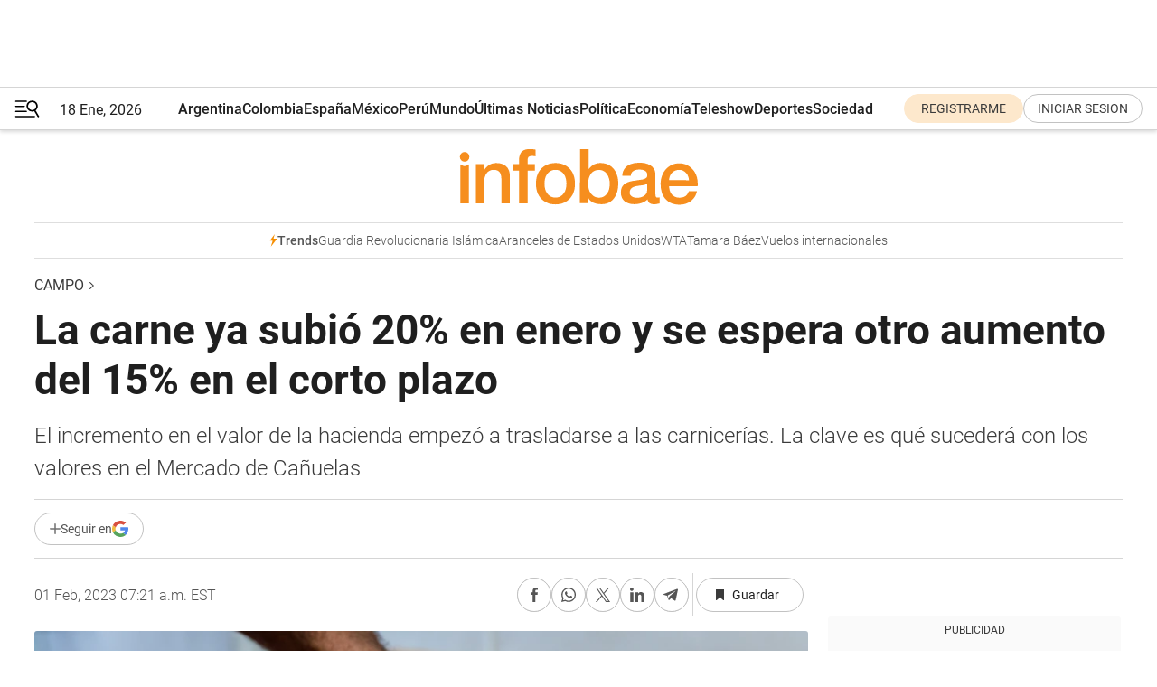

--- FILE ---
content_type: text/html; charset=utf-8
request_url: https://www.infobae.com/economia/campo/2023/02/01/la-carne-ya-subio-entre-un-10-y-20-en-enero-y-se-espera-que-otro-aumento-del-15-en-el-corto-plazo/
body_size: 49083
content:
<!DOCTYPE html><html lang="es" style="scroll-behavior:smooth"><head><meta charSet="UTF-8"/><meta name="MobileOptimized" content="width"/><meta name="HandheldFriendly" content="true"/><meta name="apple-mobile-web-app-capable" content="yes"/><meta name="apple-mobile-web-app-status-bar-style" content="blank-translucent"/><title>La carne ya subió 20% en enero y se espera otro aumento del 15% en el corto plazo - Infobae</title><meta name="title" content="La carne ya subió 20% en enero y se espera otro aumento del 15% en el corto plazo - Infobae"/><meta name="description" content="El incremento en el valor de la hacienda empezó a trasladarse a las carnicerías. La clave es qué sucederá con los valores en el Mercado de Cañuelas"/><meta http-equiv="X-UA-Compatible" content="IE=edge,chrome=1"/><link rel="preload" as="font" type="font/woff2" crossorigin="" fetchpriority="high" href="https://www.infobae.com/assets/fonts/roboto-v30-latin-regular.woff2"/><link rel="preload" as="font" type="font/woff2" crossorigin="" fetchpriority="high" href="https://www.infobae.com/assets/fonts/roboto-v30-latin-300.woff2"/><link rel="preload" as="font" type="font/woff2" crossorigin="" fetchpriority="high" href="https://www.infobae.com/assets/fonts/roboto-v30-latin-500.woff2"/><link rel="preload" as="font" type="font/woff2" crossorigin="" fetchpriority="high" href="https://www.infobae.com/assets/fonts/roboto-v30-latin-700.woff2"/><link rel="preload" as="font" type="font/woff2" crossorigin="" fetchpriority="high" href="https://www.infobae.com/assets/fonts/roboto-v30-latin-italic.woff2"/><link rel="preload" as="font" type="font/woff2" crossorigin="" fetchpriority="high" href="https://www.infobae.com/assets/fonts/roboto-v30-latin-300italic.woff2"/><link rel="preload" as="font" type="font/woff2" crossorigin="" fetchpriority="high" href="https://www.infobae.com/assets/fonts/roboto-v30-latin-500italic.woff2"/><link rel="preload" as="font" type="font/woff2" crossorigin="" fetchpriority="high" href="https://www.infobae.com/assets/fonts/roboto-v30-latin-700italic.woff2"/><link rel="preload" href="/pf/resources/dist/infobae/css/main.css?d=3761" as="style"/><link rel="stylesheet" href="/pf/resources/dist/infobae/css/main.css?d=3761" media="screen, print"/><link rel="manifest" crossorigin="use-credentials" href="/pf/resources/manifest.json?d=3761"/><script type="application/javascript" id="polyfill-script">if(!Array.prototype.includes||!(window.Object && window.Object.assign)||!window.Promise||!window.Symbol||!window.fetch){document.write('<script type="application/javascript" src="/pf/dist/engine/polyfill.js?d=3761&mxId=00000000" defer=""><\/script>')}</script><script id="fusion-engine-react-script" type="application/javascript" src="/pf/dist/engine/react.js?d=3761&amp;mxId=00000000" defer=""></script><script id="fusion-engine-combinations-script" type="application/javascript" src="/pf/dist/components/combinations/default.js?d=3761&amp;mxId=00000000" defer=""></script><link rel="preconnect" href="https://sb.scorecardresearch.com/"/><link rel="preconnect" href="https://www.google-analytics.com/"/><link rel="preconnect" href="https://s.go-mpulse.net/"/><link rel="preconnect" href="https://fundingchoicesmessages.google.com/"/><link rel="preconnect" href="https://stats.g.doubleclick.net/"/><link rel="preconnect" href="https://www.googletagservices.com/"/><link id="fusion-template-styles" rel="stylesheet" type="text/css"/><link rel="preload" as="image" href="https://www.infobae.com/assets/images/logos/logo_infobae_naranja.svg"/><script src="/pf/resources/dist/infobae/js/main.js?d=3761" defer=""></script><script src="https://d1bl11pgu3tw3h.cloudfront.net/vendor/comscore/5.2.0/streamsense.min.js?org=infobae" defer=""></script><script src="https://sb.scorecardresearch.com/beacon.js" defer=""></script><script defer="">var _comscore = _comscore || []; _comscore.push({ c1: "2", c2: "8030908", options: { enableFirstPartyCookie: true, bypassUserConsentRequirementFor1PCookie: true } }); (function () { var s = document.createElement("script"), el = document.getElementsByTagName("script")[0]; s.async = true; s.src = "https://sb.scorecardresearch.com/cs/8030908/beacon.js"; el.parentNode.insertBefore(s, el); })();</script><script defer="">try{(function(i,s,o,g,r,a,m){i["GoogleAnalyticsObject"]=r;i[r]=i[r]||function(){(i[r].q=i[r].q||[]).push(arguments)},i[r].l=1*new Date;a=s.createElement(o),m=s.getElementsByTagName(o)[0];a.async=0;a.src=g;m.parentNode.insertBefore(a,m)})(window,document,"script","https://www.google-analytics.com/analytics.js","ga");ga("create","UA-759511-1","auto");ga("send","pageview");}catch(error){console.log("Error al inicializar gaScript:",error);}</script><script src="https://www.googletagmanager.com/gtag/js?id=G-Q2J791G3GV" async=""></script><script defer="">try{window.dataLayer = window.dataLayer || [];function gtag(){dataLayer.push(arguments);}gtag('js', new Date());gtag('config', 'G-Q2J791G3GV');}catch(error){console.log("Error al inicializar gaScript4:",error);}</script><script id="ebx" src="//applets.ebxcdn.com/ebx.js" async=""></script><script async="" src="https://functions.adnami.io/api/macro/adsm.macro.infobae.com.js"></script><script src="https://accounts.google.com/gsi/client" async="" defer=""></script><script>
  !function(e,o,n,i){if(!e){e=e||{},window.permutive=e,e.q=[];var t=function(){return([1e7]+-1e3+-4e3+-8e3+-1e11).replace(/[018]/g,function(e){return(e^(window.crypto||window.msCrypto).getRandomValues(new Uint8Array(1))[0]&15>>e/4).toString(16)})};e.config=i||{},e.config.apiKey=o,e.config.workspaceId=n,e.config.environment=e.config.environment||"production",(window.crypto||window.msCrypto)&&(e.config.viewId=t());for(var g=["addon","identify","track","trigger","query","segment","segments","ready","on","once","user","consent"],r=0;r<g.length;r++){var w=g[r];e[w]=function(o){return function(){var n=Array.prototype.slice.call(arguments,0);e.q.push({functionName:o,arguments:n})}}(w)}}}(window.permutive,"0cd2c32e-1a14-4e1f-96f0-a022c497b9cb","aa463839-b614-4c77-b5e9-6cdf10e1960c",{"consentRequired": true});
    window.googletag=window.googletag||{},window.googletag.cmd=window.googletag.cmd||[],window.googletag.cmd.push(function(){if(0===window.googletag.pubads().getTargeting("permutive").length){var e=window.localStorage.getItem("_pdfps");window.googletag.pubads().setTargeting("permutive",e?JSON.parse(e):[]);var o=window.localStorage.getItem("permutive-id");o&&(window.googletag.pubads().setTargeting("puid",o),window.googletag.pubads().setTargeting("ptime",Date.now().toString())),window.permutive.config.viewId&&window.googletag.pubads().setTargeting("prmtvvid",window.permutive.config.viewId),window.permutive.config.workspaceId&&window.googletag.pubads().setTargeting("prmtvwid",window.permutive.config.workspaceId)}});
    </script><script async="" src="https://a564e303-c351-48a1-b5d1-38585e343734.edge.permutive.app/aa463839-b614-4c77-b5e9-6cdf10e1960c-web.js"></script><script defer="">try{function classThemeChange(){const e=window.localStorage.getItem("theme"),a=document.querySelector("html");a.classList.contains("dark")||"dark"!==e||a.classList.add("dark"),a.classList.contains("dark")&&""===e&&a.classList.remove("dark")}window.addEventListener("themeChange",classThemeChange),classThemeChange();}catch(error){console.log("Error al inicializar themeJS:", error);}</script><script>try{(function(w,d,s,l,i){w[l]=w[l]||[];w[l].push({'gtm.start': new Date().getTime(),event:'gtm.js'});var f=d.getElementsByTagName(s)[0], j=d.createElement(s),dl=l!='dataLayer'?'&l='+l:'';j.async=true;j.src= 'https://www.googletagmanager.com/gtm.js?id='+i+dl;f.parentNode.insertBefore(j,f); })(window,document,'script','dataLayer','GTM-KTGQDC9');}catch(error){console.log("Error al inicializar gtmScript:",error);}</script><script>
  "undefined"!=typeof window&&(window.googlefc=window.googlefc||{},window.googlefc.callbackQueue=window.googlefc.callbackQueue||[],window.googlefc.callbackQueue.push({CONSENT_DATA_READY(){__tcfapi("addEventListener",2.2,(e,o)=>{if(o){console.log("Success getting consent data");let t=JSON.parse(localStorage.getItem("permutive-consent"));if(e?.gdprApplies){if(console.log("Country applies GDPR"),e?.eventStatus==="useractioncomplete"){console.log("First time modal");let n=e.purpose.consents["1"];n?(console.log("Consent accepted"),window.permutive.consent({opt_in:!0,token:"123"})):(console.log("Consent refused"),window.permutive.consent({opt_in:!1}))}else console.log("Consent already granted, skipping.")}else t?.opt_in?console.log("Consent already accepted for non-GDPR country, skipping."):(console.log("No previous consent found; automatically accepting consent."),window.permutive.consent({opt_in:!0,token:"123"}))}else console.error("Error getting consent data")})}}));
  </script><script defer="">try{!function(f,b,e,v,n,t,s) {if(f.fbq)return;n=f.fbq=function(){n.callMethod? n.callMethod.apply(n,arguments):n.queue.push(arguments)}; if(!f._fbq)f._fbq=n;n.push=n;n.loaded=!0;n.version='2.0'; n.queue=[];t=b.createElement(e);t.async=!0; t.src=v;s=b.getElementsByTagName(e)[0]; s.parentNode.insertBefore(t,s)}(window, document,'script', 'https://connect.facebook.net/en_US/fbevents.js'); fbq('init', '336383993555320'); fbq('track', 'PageView'); fbq('track', 'ViewContent');}catch(error){console.log("Error al inicializar facebookPixelRawCodeScript:",error);}</script><script src="https://cdn.onesignal.com/sdks/web/v16/OneSignalSDK.page.js" defer=""></script><script>const getCountry=(timeZone)=>{switch(timeZone){case 'America/Argentina/Buenos_Aires':case 'America/Argentina/Catamarca':case 'America/Argentina/ComodRivadavia':case 'America/Argentina/Cordoba':case 'America/Argentina/Jujuy':case 'America/Argentina/La_Rioja':case 'America/Argentina/Mendoza':case 'America/Argentina/Rio_Gallegos':case 'America/Argentina/Salta':case 'America/Argentina/San_Juan':case 'America/Argentina/San_Luis':case 'America/Argentina/Tucuman':case 'America/Argentina/Ushuaia':case 'America/Buenos_Aires':case 'America/Catamarca':case 'America/Cordoba':case 'America/Jujuy':case 'America/Mendoza':case 'America/Rosario':return'Argentina';case 'America/Bahia_Banderas':case 'America/Cancun':case 'America/Chihuahua':case 'America/Ciudad_Juarez':case 'America/Ensenada':case 'America/Hermosillo':case 'America/Matamoros':case 'America/Mazatlan':case 'America/Merida':case 'America/Mexico_City':case 'America/Monterrey':case 'America/Ojinaga':case 'America/Santa_Isabel':case 'America/Tijuana':case 'Mexico/BajaNorte':case 'Mexico/BajaSur':case 'Mexico/General':return'México';case 'Africa/Ceuta':case 'Atlantic/Canary':case 'Europe/Madrid':return'España';case 'America/Lima':return'Perú';case 'America/Bogota':return'Colombia';default:return'Otros'}};const country=getCountry(Intl.DateTimeFormat().resolvedOptions().timeZone);const getActionMessage=()=>{if(country==='Argentina'){return'Suscribite a nuestras notificaciones para recibir las últimas noticias de Argentina.'}
          if(country==='Otros'){return'Suscríbete a nuestras notificaciones para recibir las últimas noticias de todos los países.'}
          return'Suscríbete a nuestras notificaciones para recibir las últimas noticias de '+country+'.'};window.OneSignalDeferred=window.OneSignalDeferred||[];window.OneSignalDeferred.push(async(OneSignal)=>{await OneSignal.init({appId:'bef19c97-ed8d-479f-a038-e9d3da77d4c9',safari_web_id:'web.onesignal.auto.364542e4-0165-4e49-b6eb-0136f3f4eaa9',notifyButton:{enable:!1},allowLocalhostAsSecureOrigin:!0,serviceWorkerParam:{scope:'/'},serviceWorkerPath:'OneSignalSDKWorker.js',promptOptions:{slidedown:{prompts:[{type:'push',autoPrompt:!0,text:{actionMessage:getActionMessage(),acceptButton:'Suscribirse',cancelButton:'Después'},},],},},welcomeNotification:{title:'¡Bienvenido!',message:'Gracias por suscribirte a las notificaciones',url:'https://www.infobae.com/',},});OneSignal.User.addTag('region',country)})</script><link rel="dns-prefetch" href="https://sb.scorecardresearch.com/"/><link rel="dns-prefetch" href="https://www.google-analytics.com/"/><link rel="dns-prefetch" href="https://s.go-mpulse.net/"/><link rel="dns-prefetch" href="https://fundingchoicesmessages.google.com/"/><link rel="dns-prefetch" href="https://stats.g.doubleclick.net/"/><link rel="dns-prefetch" href="https://www.googletagservices.com/"/><meta name="viewport" content="width=device-width, initial-scale=1.0, user-scalable=yes, minimum-scale=0.5, maximum-scale=2.0"/><meta name="google-site-verification" content="DqMfuNB2bg-Ou_FEVXxZuzmDpPJ1ZVmOQVvwfJACGmM"/><link rel="canonical" href="https://www.infobae.com/economia/campo/2023/02/01/la-carne-ya-subio-entre-un-10-y-20-en-enero-y-se-espera-que-otro-aumento-del-15-en-el-corto-plazo/"/><link rel="amphtml" href="https://www.infobae.com/economia/campo/2023/02/01/la-carne-ya-subio-entre-un-10-y-20-en-enero-y-se-espera-que-otro-aumento-del-15-en-el-corto-plazo/?outputType=amp-type"/><meta property="keywords" content="Carne vacuna,Hacienda,Precio de la carne,Carnicerías,últimas noticias"/><meta name="robots" content="index, follow"/><meta name="googlebot" content="index, follow"/><meta name="robots" content="max-image-preview:large"/><meta name="distribution" content="global"/><meta name="rating" content="general"/><meta name="language" content="es_ES"/><link rel="alternate" type="application/rss+xml" title="RSS de Campo - Infobae" href="https://www.infobae.com/arc/outboundfeeds/rss/category/economia/campo/"/><meta name="news_keywords" content="Carne vacuna,Hacienda,Precio de la carne,Carnicerías,últimas noticias"/><meta property="article:section" content="Campo"/><meta property="article:section" content="Economía"/><meta property="article:section" content="Campo"/><meta property="article:published_time" content="2023-02-01T04:24:54.519Z"/><meta property="article:modified_time" content="2023-02-01T12:21:26.460Z"/><meta property="last_updated_date" content="2023-02-01T12:21:26.460Z"/><meta property="article:tag" content="Carne vacuna"/><meta property="article:tag" content="Hacienda"/><meta property="article:tag" content="Precio de la carne"/><meta property="article:tag" content="Carnicerías"/><meta property="article:tag" content="últimas noticias"/><meta property="article:opinion" content="false"/><meta name="twitter:card" content="summary_large_image"/><meta name="twitter:creator" content="@infobae"/><meta name="twitter:description" content="El incremento en el valor de la hacienda empezó a trasladarse a las carnicerías. La clave es qué sucederá con los valores en el Mercado de Cañuelas"/><meta name="twitter:image" content="https://www.infobae.com/resizer/v2/NZQLELMCVRFENFHTXM3WN5ZU6A.jpg?auth=50d1f693f224597ee4990676463bd74b7e687b5968cfde19eacc878898afa90a&amp;smart=true&amp;width=1024&amp;height=512&amp;quality=85"/><meta name="twitter:site" content="@infobae"/><meta name="twitter:title" content="La carne ya subió 20% en enero y se espera otro aumento del 15% en el corto plazo"/><meta property="twitter:domain" content="infobae.com"/><meta property="twitter:url" content="https://www.infobae.com/economia/campo/2023/02/01/la-carne-ya-subio-entre-un-10-y-20-en-enero-y-se-espera-que-otro-aumento-del-15-en-el-corto-plazo/"/><meta property="og:title" content="La carne ya subió 20% en enero y se espera otro aumento del 15% en el corto plazo"/><meta property="og:description" content="El incremento en el valor de la hacienda empezó a trasladarse a las carnicerías. La clave es qué sucederá con los valores en el Mercado de Cañuelas"/><meta property="og:url" content="https://www.infobae.com/economia/campo/2023/02/01/la-carne-ya-subio-entre-un-10-y-20-en-enero-y-se-espera-que-otro-aumento-del-15-en-el-corto-plazo/"/><meta property="og:type" content="article"/><meta property="og:site_name" content="infobae"/><meta property="og:locale" content="es_LA"/><meta property="og:image" itemProp="image" content="https://www.infobae.com/resizer/v2/NZQLELMCVRFENFHTXM3WN5ZU6A.jpg?auth=50d1f693f224597ee4990676463bd74b7e687b5968cfde19eacc878898afa90a&amp;smart=true&amp;width=1200&amp;height=630&amp;quality=85"/><meta property="og:image:width" content="1200"/><meta property="og:image:height" content="630"/><meta property="fb:app_id" content="907935373302455"/><meta property="fb:pages" content="34839376970"/><meta property="fb:pages" content="436205896728888"/><meta property="fb:pages" content="142361755806396"/><meta name="isDFP" content="true"/><meta name="dfpPageType" content="nota"/><meta name="dfp_path" content="infobae/economia/campo"/><meta property="article:publisher" content="https://www.facebook.com/infobae"/><script type="application/ld+json">{"@context":"https://schema.org","@type":"NewsMediaOrganization","name":"Infobae","description":"El sitio de noticias en español más leído en el mundo. Con redacciones en Ciudad de México, Madrid, Bogotá, Lima y Buenos Aires; y corresponsales en las principales ciudades del mundo.","email":"contacto@infobae.com","url":"https://www.infobae.com","sameAs":["https://www.facebook.com/Infobae/","https://www.youtube.com/@Infobae","https://x.com/infobae","https://es.wikipedia.org/wiki/Infobae","https://whatsapp.com/channel/0029Va9TEIjLdQefbAqn7T1g"],"logo":{"@type":"ImageObject","url":"https://www.infobae.com/resizer/v2/NCYGYV4JW5CQHKEULJMKQU6MZU.png?auth=31eb621d6ad5fda030d6c893a4efe3120a76cc8178216c9c9a07fd3dd89a360f&width=255&height=60&quality=90","height":60,"width":255}}</script><script type="application/ld+json">{"@context":"https://schema.org","@type":"BreadcrumbList","itemListElement":[{"@type":"ListItem","position":1,"item":{"@id":"https://infobae.com","name":"Infobae"}},{"@type":"ListItem","position":2,"item":{"@id":"https://infobae.com/economia/campo","name":"Campo"}}]}</script><script type="application/ld+json">{"@context":"https://schema.org","@type":"NewsArticle","headline":"La carne ya subió 20% en enero y se espera otro aumento del 15% en el corto plazo","description":"El incremento en el valor de la hacienda empezó a trasladarse a las carnicerías. La clave es qué sucederá con los valores en el Mercado de Cañuelas","articleBody":"El año arrancó movido para la cadena y el mercado de la carne vacuna. Desde que comenzó 2023, el precio de la hacienda tuvo un fuerte salto de entre el 35% al 40% en el Mercado Agroganadero de Cañuelas (MAG) intentando corregir parte del marcado atraso que hubo en los valores durante 2022, que se ubicaron casi 50 puntos porcentuales por debajo de el 95% de inflación durante los 12 meses anteriores. De esta manera, al cierre de enero el precio promedio de un animal de consumo, como lo es el novillo pasó de valer $320 el kilo a $ 460, lo cual indefectiblemente será trasladado al consumidor en las carnicerías. Según indicó a Infobae el presidente de la Cámara Argentina de Matarifes y Abastecedores (CAMYA), Leonardo Rafael, en los mostradores la suba del precio de la carne fue del 15% al 20% durante enero. “Todavía le falta actualizar los valores, pero como la suba fue repentina vamos esperando un poco para que no se caigan las ventas y aguantamos la suba con rentabilidad. El kilo de carne en la media res tiene que valer $1.200 y hoy no tengo entendido que haya salido a más de $1.000 el kilo hacia las carnicerías. Está faltando un poco de la suba del abastecedor a las carnicerías, mientras que en la carnicerías también le faltará un 15% al consumidor”, sostuvo Rafael, que según cálculos propios, significaría un incremento de entre $200 y $400 por kilo dependiendo del corte. No obstante, para saber con la rapidez que se trasladarán los aumentos al consumidor será clave saber si la hacienda continuará con su tendencia alcista. “Estamos esperando la reacción del mercado a ver si sigue subiendo o con estos valores se haya alcanzado un techo. Si todavía sigue firme la suba, va a haber un reacomodamiento de precios en febrero. Si se quedan estancados se va a levantar lo que falta en las carnicerías, pero si sigue subiendo va ser más rápido el traslado de los precios”, dijo el titular de CAMYA. Por su parte, el presidente de la Cámara de la Industria y Comercio de Carnes (CICCRA). Miguel Schiariti, las carnicerías ya ajustaron un 10% sus precios y continuarán con el traslado de los aumentos hasta completar el incremento de entre el 35% y 40%, aunque sostuvo que se \" va a hacer de manera paulatina y lenta, porque ningún carnicero le quiere decir a un cliente que el kilo de milanesas que le vendió a $1.300 pesos ayer, hoy sale $1.700″. “Lo mismo que ocurre entre el frigorífico o matarife con el carnicero cuando le baja la media res. Se viene haciendo un promedio entre la carne que tenía en cámara para absorber un poco la pérdida del primer momento y no hacer un traslado brusco. Nadie quiere perder como cliente a un carnicero”, dijo Schiariti. Para el titular de CICCRA, “en las próximas tres y cuatro semanas se van a trasladar totalmente los aumentos”, aunque, como indicó Rafael, “hay que ver qué sucede, porque la suba en el mercado fue la semana pasada y hay que ver si estos precios se convalidan, suben o disminuyen esta semana. Da la sensación que estos precios vinieron para quedarse, pero el que define esta situación es el consumidor”. Razones Como se dijo anteriormente, el atraso del precio de la hacienda y de la carne durante 2022 fue contundente y tanto en el sector ganadero como en la industria, se sabía que la “corrección” de los mismos iba a llegar. Por eso, el secretario de la Sociedad Rural Argentina (SRA), Carlos Odriozola destacó que “ya habíamos anunciado que el atraso que se estaba produciendo en algún momento iba a tener que saltar. Hay que pensar que el año pasado la carne aumentó el 42%, mientras que la inflación fue del 95%. Ante esta recuperación inevitable en la hacienda de consumo, se va a producir un aumento en la góndola y eso será una incremento de entre $300 y $400 por kilo”. Para Odriozola, es “posible” que los precios sigan en aumento en los próximos días, no solo por la corrección “inevitable” de los mismos, sino también por una recuperación de los precios internacionales, que hasta hace algunos meses se encontraban a la baja por una merma en la demanda china. “Los valores se están empezando a recuperar en Europa, con USD 14.000 por tonelada en la Cuota Hilton. Por eso la suba va a estar acompañada por el exterior permitiéndoles a los exportadores pagar un poco más de lo que estaban pagando. Esto hace un combo que empuja hacia arriba los precios y cuando empiecen las lluvias los productores van a mirar con buenos ojos retener un poco más de hacienda, limitando la oferta”, concluyó Odriozola. Seguir leyendo: Reunión de Massa con la Mesa de Enlace: el campo aguarda un aval a sus reclamos para bajar la presión fiscal y tener más crédito Prepagas: cuáles serán los aumentos a partir febrero y marzo con la nueva fórmula de ajuste Bono para jubilados: cuánto recibirán en febrero quienes perciben hasta dos haberes mínimo","url":"https://www.infobae.com/economia/campo/2023/02/01/la-carne-ya-subio-entre-un-10-y-20-en-enero-y-se-espera-que-otro-aumento-del-15-en-el-corto-plazo/","dateCreated":"2023-01-31T20:29:24Z","dateModified":"2023-02-01T12:21:26Z","datePublished":"2023-02-01T04:24:54Z","mainEntityOfPage":{"@type":"WebPage","@id":"https://www.infobae.com/economia/campo/2023/02/01/la-carne-ya-subio-entre-un-10-y-20-en-enero-y-se-espera-que-otro-aumento-del-15-en-el-corto-plazo/"},"articleSection":"Campo","creator":{"@type":"Organization","name":"INFOBAE","url":"https://www.infobae.com"},"keywords":"Carne vacuna,Hacienda,Precio de la carne,Carnicerías,últimas noticias","isAccessibleForFree":true,"copyrightYear":2023,"copyrightHolder":{"@type":"Organization","name":"Infobae","url":"https://www.infobae.com"},"inLanguage":"es-AR","contentLocation":{"@type":"Place","name":"Argentina"},"publisher":{"@type":"Organization","name":"infobae","logo":{"@type":"ImageObject","url":"https://www.infobae.com/resizer/v2/NCYGYV4JW5CQHKEULJMKQU6MZU.png?auth=31eb621d6ad5fda030d6c893a4efe3120a76cc8178216c9c9a07fd3dd89a360f&width=255&height=60&quality=90","height":60,"width":255}},"author":{"@type":"Organization","name":"INFOBAE","url":"https://www.infobae.com"},"image":[{"@type":"ImageObject","url":"https://www.infobae.com/resizer/v2/NZQLELMCVRFENFHTXM3WN5ZU6A.jpg?auth=50d1f693f224597ee4990676463bd74b7e687b5968cfde19eacc878898afa90a&smart=true&width=1200&height=675&quality=85","width":1200,"height":675},{"@type":"ImageObject","url":"https://www.infobae.com/resizer/v2/NZQLELMCVRFENFHTXM3WN5ZU6A.jpg?auth=50d1f693f224597ee4990676463bd74b7e687b5968cfde19eacc878898afa90a&smart=true&width=1200&height=900&quality=85","width":1200,"height":900},{"@type":"ImageObject","url":"https://www.infobae.com/resizer/v2/NZQLELMCVRFENFHTXM3WN5ZU6A.jpg?auth=50d1f693f224597ee4990676463bd74b7e687b5968cfde19eacc878898afa90a&smart=true&width=1200&height=1200&quality=85","width":1200,"height":1200}]}</script><link rel="shortcut icon" type="image/x-icon" href="/pf/resources/favicon/favicon-32x32.png?d=3761"/><link rel="icon" sizes="16x16" type="image/png" href="/pf/resources/favicon/favicon-16x16.png?d=3761"/><link rel="icon" type="image/png" sizes="32x32" href="/pf/resources/favicon/favicon-32x32.png?d=3761"/><link rel="apple-touch-icon" href="/pf/resources/favicon/apple-touch-icon.png?d=3761"/><link rel="apple-touch-icon-precomposed" href="/pf/resources/favicon/apple-touch-icon-precomposed.png?d=3761"/><link rel="apple-touch-icon-120x120" href="/pf/resources/favicon/apple-touch-icon-120x120.png?d=3761"/><link rel="apple-touch-icon-120x120-precomposed" href="/pf/resources/favicon/apple-touch-icon-120x120-precomposed.png?d=3761"/><link rel="apple-touch-icon-152x152" href="/pf/resources/favicon/apple-touch-icon-152x152.png?d=3761"/><link rel="apple-touch-icon-152x152-precomposed" href="/pf/resources/favicon/apple-touch-icon-152x152-precomposed.png?d=3761"/><link rel="shortcut icon" sizes="192x192" href="/pf/resources/favicon/android-chrome-192x192.png?d=3761"/><link rel="shortcut icon" sizes="512x512" href="/pf/resources/favicon/android-chrome-512x512.png?d=3761"/><script async="" src="https://www.google.com/adsense/search/ads.js"></script><script>
        (function(g,o){
          g[o] = g[o] || function () {
            (g[o]['q'] = g[o]['q'] || []).push(arguments)
          }, g[o]['t'] = 1 * new Date
        })(window,'_googCsa');
      </script>
<script>(window.BOOMR_mq=window.BOOMR_mq||[]).push(["addVar",{"rua.upush":"false","rua.cpush":"true","rua.upre":"false","rua.cpre":"true","rua.uprl":"false","rua.cprl":"false","rua.cprf":"false","rua.trans":"SJ-e29ac770-c4c6-40c2-a514-6d167e87995b","rua.cook":"false","rua.ims":"false","rua.ufprl":"false","rua.cfprl":"true","rua.isuxp":"false","rua.texp":"norulematch","rua.ceh":"false","rua.ueh":"false","rua.ieh.st":"0"}]);</script>
                              <script>!function(e){var n="https://s.go-mpulse.net/boomerang/";if("False"=="True")e.BOOMR_config=e.BOOMR_config||{},e.BOOMR_config.PageParams=e.BOOMR_config.PageParams||{},e.BOOMR_config.PageParams.pci=!0,n="https://s2.go-mpulse.net/boomerang/";if(window.BOOMR_API_key="C7HNE-7B57D-WM7L2-K2VFG-FX3EW",function(){function e(){if(!o){var e=document.createElement("script");e.id="boomr-scr-as",e.src=window.BOOMR.url,e.async=!0,i.parentNode.appendChild(e),o=!0}}function t(e){o=!0;var n,t,a,r,d=document,O=window;if(window.BOOMR.snippetMethod=e?"if":"i",t=function(e,n){var t=d.createElement("script");t.id=n||"boomr-if-as",t.src=window.BOOMR.url,BOOMR_lstart=(new Date).getTime(),e=e||d.body,e.appendChild(t)},!window.addEventListener&&window.attachEvent&&navigator.userAgent.match(/MSIE [67]\./))return window.BOOMR.snippetMethod="s",void t(i.parentNode,"boomr-async");a=document.createElement("IFRAME"),a.src="about:blank",a.title="",a.role="presentation",a.loading="eager",r=(a.frameElement||a).style,r.width=0,r.height=0,r.border=0,r.display="none",i.parentNode.appendChild(a);try{O=a.contentWindow,d=O.document.open()}catch(_){n=document.domain,a.src="javascript:var d=document.open();d.domain='"+n+"';void(0);",O=a.contentWindow,d=O.document.open()}if(n)d._boomrl=function(){this.domain=n,t()},d.write("<bo"+"dy onload='document._boomrl();'>");else if(O._boomrl=function(){t()},O.addEventListener)O.addEventListener("load",O._boomrl,!1);else if(O.attachEvent)O.attachEvent("onload",O._boomrl);d.close()}function a(e){window.BOOMR_onload=e&&e.timeStamp||(new Date).getTime()}if(!window.BOOMR||!window.BOOMR.version&&!window.BOOMR.snippetExecuted){window.BOOMR=window.BOOMR||{},window.BOOMR.snippetStart=(new Date).getTime(),window.BOOMR.snippetExecuted=!0,window.BOOMR.snippetVersion=12,window.BOOMR.url=n+"C7HNE-7B57D-WM7L2-K2VFG-FX3EW";var i=document.currentScript||document.getElementsByTagName("script")[0],o=!1,r=document.createElement("link");if(r.relList&&"function"==typeof r.relList.supports&&r.relList.supports("preload")&&"as"in r)window.BOOMR.snippetMethod="p",r.href=window.BOOMR.url,r.rel="preload",r.as="script",r.addEventListener("load",e),r.addEventListener("error",function(){t(!0)}),setTimeout(function(){if(!o)t(!0)},3e3),BOOMR_lstart=(new Date).getTime(),i.parentNode.appendChild(r);else t(!1);if(window.addEventListener)window.addEventListener("load",a,!1);else if(window.attachEvent)window.attachEvent("onload",a)}}(),"".length>0)if(e&&"performance"in e&&e.performance&&"function"==typeof e.performance.setResourceTimingBufferSize)e.performance.setResourceTimingBufferSize();!function(){if(BOOMR=e.BOOMR||{},BOOMR.plugins=BOOMR.plugins||{},!BOOMR.plugins.AK){var n="true"=="true"?1:0,t="",a="ck7brzixzcojq2lna2ma-f-89fce3d05-clientnsv4-s.akamaihd.net",i="false"=="true"?2:1,o={"ak.v":"39","ak.cp":"619111","ak.ai":parseInt("650669",10),"ak.ol":"0","ak.cr":9,"ak.ipv":4,"ak.proto":"h2","ak.rid":"29da894c","ak.r":44268,"ak.a2":n,"ak.m":"dscr","ak.n":"ff","ak.bpcip":"18.190.24.0","ak.cport":32778,"ak.gh":"23.192.164.150","ak.quicv":"","ak.tlsv":"tls1.3","ak.0rtt":"","ak.0rtt.ed":"","ak.csrc":"-","ak.acc":"","ak.t":"1768752792","ak.ak":"hOBiQwZUYzCg5VSAfCLimQ==[base64]/wNyS0Jczd4ygryvBmBFl51VgKExjMhqqKZgrxflBQAMUD1Kg3u25WlLgHZsw5sDWwzgrV0+hPDtClXBazXtr+6iGeLbfPLdbhGuo+Z0DlvVASp2hpB5fBJwTOIvMxMxqL5JN8y+28aCjwE7Ja0yD00Y1g5I6boYFp48=","ak.pv":"135","ak.dpoabenc":"","ak.tf":i};if(""!==t)o["ak.ruds"]=t;var r={i:!1,av:function(n){var t="http.initiator";if(n&&(!n[t]||"spa_hard"===n[t]))o["ak.feo"]=void 0!==e.aFeoApplied?1:0,BOOMR.addVar(o)},rv:function(){var e=["ak.bpcip","ak.cport","ak.cr","ak.csrc","ak.gh","ak.ipv","ak.m","ak.n","ak.ol","ak.proto","ak.quicv","ak.tlsv","ak.0rtt","ak.0rtt.ed","ak.r","ak.acc","ak.t","ak.tf"];BOOMR.removeVar(e)}};BOOMR.plugins.AK={akVars:o,akDNSPreFetchDomain:a,init:function(){if(!r.i){var e=BOOMR.subscribe;e("before_beacon",r.av,null,null),e("onbeacon",r.rv,null,null),r.i=!0}return this},is_complete:function(){return!0}}}}()}(window);</script></head><body class="nd-body"><noscript><img src="https://sb.scorecardresearch.com/p?c1=2&amp;c2=8030908&amp;cv=4.4.0&amp;cj=1"/></noscript><noscript><iframe src="https://www.googletagmanager.com/ns.html?id=GTM-KTGQDC9" height="0" width="0" style="display:none;visibility:hidden"></iframe></noscript><noscript><img height="1" width="1" style="display:none" src="https://www.facebook.com/tr?id=336383993555320&ev=PageView&noscript=1"/></noscript><div id="fusion-app" class="fusion-app | infobae grid"><div class="article-right-rail-centered "><div class="article-right-rail-centered-layout "><nav><div class="interstitial_800x600 ad-wrapper"><div id="infobae_economia_campo_nota_interstitial_800x600" class="ad-interstitial-bg hide"></div><div class="dfpAd ad-interstitial"><button id="infobae_economia_campo_nota_interstitial_800x600_close" aria-label="infobae_economia_campo_nota_interstitial_800x600" class="close_ad hide"><i class="close"></i></button><div id="infobae/economia/campo/nota/interstitial_800x600" class="infobae/economia/campo/nota/interstitial_800x600 arcad"></div></div></div><div style="position:relative"><div class="masthead-navbar " id="mastheadnavbar"><div class="site-header" id="siteheader"><div class="sticky-navbar-ad-container"><div class="top_banner_970x80 ad-wrapper"><div class="dfpAd ad-top-banner"><div id="infobae/economia/campo/nota/top_banner_970x80" class="infobae/economia/campo/nota/top_banner_970x80 arcad"></div></div></div></div><div class="sectionnav-container"><span aria-label="Menu" class="hamburger hamburger-wrapper close" role="button" tabindex="-1"><svg viewBox="0 0 28 20" id="hamburger-icon" xmlns="http://www.w3.org/2000/svg" class="hamburger-icon" data-name="hamburger-icon" fill=""><path d="M27.8061 18.2936L23.9009 11.7199C26.6545 9.62581 27.2345 5.75713 25.1799 2.96266C23.0598 0.111715 18.9446 -0.552677 15.9985 1.50445C14.5751 2.49996 13.6279 3.97419 13.3517 5.66252C13.0628 7.34757 13.4737 9.04405 14.498 10.4274C16.2587 12.8169 19.499 13.7133 22.2858 12.6261L26.1944 19.1875C26.3514 19.4517 26.5513 19.6089 26.7784 19.668C26.9927 19.7238 27.2342 19.6816 27.4707 19.5593C28.2062 19.1465 28.0218 18.6387 27.8221 18.2846L27.8061 18.2936ZM24.3917 7.88058C24.0673 9.0572 23.2806 10.0477 22.1932 10.6578C21.1218 11.259 19.8172 11.4316 18.6191 11.1196C16.1094 10.466 14.6138 7.94849 15.2862 5.50947C15.9587 3.07045 18.5492 1.61694 21.0589 2.27047C23.5686 2.92401 25.0642 5.44156 24.3917 7.88058Z" fill=""></path><path d="M0 1.129C0 0.675362 0.371315 0.307617 0.829355 0.307617H12.9866C13.4446 0.307617 13.8159 0.675362 13.8159 1.129C13.8159 1.58264 13.4446 1.95038 12.9866 1.95038H0.829355C0.371315 1.95038 0 1.58264 0 1.129ZM0 7.04295C0 6.58931 0.371315 6.22157 0.829355 6.22157H10.5951C11.0531 6.22157 11.4245 6.58931 11.4245 7.04295C11.4245 7.49659 11.0531 7.86433 10.5951 7.86433H0.829355C0.371315 7.86433 0 7.49659 0 7.04295ZM0 12.9569C0 12.5033 0.371315 12.1355 0.829355 12.1355H12.9866C13.4446 12.1355 13.8159 12.5033 13.8159 12.9569C13.8159 13.4105 13.4446 13.7783 12.9866 13.7783H0.829355C0.371315 13.7783 0 13.4105 0 12.9569ZM0 18.8709C0 18.4172 0.371315 18.0495 0.829355 18.0495H22.4792C22.9372 18.0495 23.3086 18.4172 23.3086 18.8709C23.3086 19.3245 22.9372 19.6922 22.4792 19.6922H0.829355C0.371315 19.6922 0 19.3245 0 18.8709Z" fill=""></path></svg></span><a aria-label="infobae" class="site-logo" href="https://www.infobae.com/"><span class="site-logo"><img alt="Infobae" class="logo-image" height="25px" src="https://www.infobae.com/assets/images/logos/logo_infobae_naranja.svg" width="105px" fetchpriority="high" loading="eager"/></span></a><p class="date-info">18 Ene, 2026</p><div class="login-register-container"></div></div></div><nav class="content side-menu" id="side-menu" style="top:undefinedpx;height:calc(100vh - undefinedpx)"><div class="side-menu-sticky-items"><div class="queryly_searchicon_img"><label for="queryly_toggle" id="queryly-label"><button>Buscar en todo el sitio<svg id="search-icon" data-name="search-icon" xmlns="http://www.w3.org/2000/svg" viewBox="0 0 30 30"><path d="M20.35,17.59a10.43,10.43,0,1,0-3.21,3l7.7,7.65a2.19,2.19,0,1,0, 3.17-3l-.08-.07Zm-8.53.72a6.74,6.74,0,1,1,6.74-6.75,6.74,6.74,0,0,1-6.74,6.75Zm0,0"></path></svg></button></label></div></div><div class="dropdown"><div id="dropdown-item-ctn0" class="dropdown-item-ctn"><a class="item non-bold" href="https://www.infobae.com/?noredirect" rel="noopener noreferrer">Argentina</a></div><div id="dropdown-body0" class="dropdown-body"></div></div><div class="dropdown"><div id="dropdown-item-ctn2" class="dropdown-item-ctn"><a class="item non-bold" href="https://www.infobae.com/colombia/" rel="noopener noreferrer">Colombia</a></div><div id="dropdown-body2" class="dropdown-body"></div></div><div class="dropdown"><div id="dropdown-item-ctn4" class="dropdown-item-ctn"><a class="item non-bold" href="https://www.infobae.com/espana/" rel="noopener noreferrer">España</a></div><div id="dropdown-body4" class="dropdown-body"></div></div><div class="dropdown"><div id="dropdown-item-ctn6" class="dropdown-item-ctn"><a class="item non-bold" href="https://www.infobae.com/mexico/" rel="noopener noreferrer">México</a></div><div id="dropdown-body6" class="dropdown-body"></div></div><div class="dropdown"><div id="dropdown-item-ctn8" class="dropdown-item-ctn"><a class="item non-bold" href="https://www.infobae.com/peru/" rel="noopener noreferrer">Perú</a></div><div id="dropdown-body8" class="dropdown-body"></div></div><div class="dropdown"><div id="dropdown-item-ctn10" class="dropdown-item-ctn"><a class="item" href="https://www.infobae.com/america/" rel="noopener noreferrer">Mundo</a><div aria-label="Menu Item" class="icon-dropdown" role="button" tabindex="-1"><svg id="down-icon0" width="12" height="12" viewBox="0 0 12 8" fill="none" xmlns="http://www.w3.org/2000/svg" class="icon-drop "><path d="M-9.87742e-07 1.167C-9.69427e-07 0.748023 0.335182 0.41284 0.754162 0.41284C0.969636 0.41284 1.17314 0.496636 1.31679 0.652256L5.98541 5.72789L10.654 0.652257C10.9294 0.341015 11.4082 0.293132 11.7314 0.568461C12.0546 0.84379 12.0905 1.32262 11.8152 1.64584C11.8032 1.65781 11.7913 1.68175 11.7793 1.69372L6.54804 7.36789C6.26074 7.67913 5.78191 7.6911 5.47067 7.41577C5.4587 7.4038 5.44673 7.39183 5.42278 7.36789L0.203504 1.68175C0.071824 1.5381 -9.96114e-07 1.35853 -9.87742e-07 1.167Z" fill="#9B9B9B"></path></svg></div></div><div id="dropdown-body10" class="dropdown-body"><a class="dropdown-item" href="https://www.infobae.com/venezuela/"><span class="dropdown-submenu">Venezuela</span></a><a class="dropdown-item" href="https://www.infobae.com/entretenimiento/"><span class="dropdown-submenu">Entretenimiento</span></a><a class="dropdown-item" href="https://www.infobae.com/economist/"><span class="dropdown-submenu">The economist</span></a><a class="dropdown-item" href="https://www.infobae.com/wapo/"><span class="dropdown-submenu">The Washington Post</span></a><a class="dropdown-item" href="https://www.infobae.com/america/realeza/"><span class="dropdown-submenu">Realeza</span></a><a class="dropdown-item" href="https://www.infobae.com/america/opinion/"><span class="dropdown-submenu">Opinión</span></a></div></div><div class="dropdown"><div id="dropdown-item-ctn12" class="dropdown-item-ctn"><a class="item non-bold" href="https://www.infobae.com/ultimas-noticias/" rel="noopener noreferrer">Últimas Noticias</a></div><div id="dropdown-body12" class="dropdown-body"></div></div><div class="dropdown"><div id="dropdown-item-ctn14" class="dropdown-item-ctn"><a class="item" href="https://www.infobae.com/politica/" rel="noopener noreferrer">Política</a><div aria-label="Menu Item" class="icon-dropdown" role="button" tabindex="-1"><svg id="down-icon0" width="12" height="12" viewBox="0 0 12 8" fill="none" xmlns="http://www.w3.org/2000/svg" class="icon-drop "><path d="M-9.87742e-07 1.167C-9.69427e-07 0.748023 0.335182 0.41284 0.754162 0.41284C0.969636 0.41284 1.17314 0.496636 1.31679 0.652256L5.98541 5.72789L10.654 0.652257C10.9294 0.341015 11.4082 0.293132 11.7314 0.568461C12.0546 0.84379 12.0905 1.32262 11.8152 1.64584C11.8032 1.65781 11.7913 1.68175 11.7793 1.69372L6.54804 7.36789C6.26074 7.67913 5.78191 7.6911 5.47067 7.41577C5.4587 7.4038 5.44673 7.39183 5.42278 7.36789L0.203504 1.68175C0.071824 1.5381 -9.96114e-07 1.35853 -9.87742e-07 1.167Z" fill="#9B9B9B"></path></svg></div></div><div id="dropdown-body14" class="dropdown-body"><a class="dropdown-item" href="https://www.infobae.com/leyes/"><span class="dropdown-submenu">Leyes</span></a></div></div><div class="dropdown"><div id="dropdown-item-ctn16" class="dropdown-item-ctn"><a class="item non-bold" href="https://www.infobae.com/economia/" rel="noopener noreferrer">Economía</a></div><div id="dropdown-body16" class="dropdown-body"></div></div><div class="dropdown"><div id="dropdown-item-ctn18" class="dropdown-item-ctn"><a class="item non-bold" href="https://www.infobae.com/teleshow/" rel="noopener noreferrer">Teleshow</a></div><div id="dropdown-body18" class="dropdown-body"></div></div><div class="dropdown"><div id="dropdown-item-ctn20" class="dropdown-item-ctn"><a class="item" href="https://www.infobae.com/deportes/" rel="noopener noreferrer">Deportes</a><div aria-label="Menu Item" class="icon-dropdown" role="button" tabindex="-1"><svg id="down-icon0" width="12" height="12" viewBox="0 0 12 8" fill="none" xmlns="http://www.w3.org/2000/svg" class="icon-drop "><path d="M-9.87742e-07 1.167C-9.69427e-07 0.748023 0.335182 0.41284 0.754162 0.41284C0.969636 0.41284 1.17314 0.496636 1.31679 0.652256L5.98541 5.72789L10.654 0.652257C10.9294 0.341015 11.4082 0.293132 11.7314 0.568461C12.0546 0.84379 12.0905 1.32262 11.8152 1.64584C11.8032 1.65781 11.7913 1.68175 11.7793 1.69372L6.54804 7.36789C6.26074 7.67913 5.78191 7.6911 5.47067 7.41577C5.4587 7.4038 5.44673 7.39183 5.42278 7.36789L0.203504 1.68175C0.071824 1.5381 -9.96114e-07 1.35853 -9.87742e-07 1.167Z" fill="#9B9B9B"></path></svg></div></div><div id="dropdown-body20" class="dropdown-body"><a class="dropdown-item" href="https://www.infobae.com/tenis-argentino/"><span class="dropdown-submenu">Tenis argentino</span></a></div></div><div class="dropdown"><div id="dropdown-item-ctn22" class="dropdown-item-ctn"><a class="item non-bold" href="https://www.infobae.com/sociedad/" rel="noopener noreferrer">Sociedad</a></div><div id="dropdown-body22" class="dropdown-body"></div></div><div class="dropdown"><div id="dropdown-item-ctn24" class="dropdown-item-ctn"><a class="item non-bold" href="https://www.infobae.com/sociedad/policiales/" rel="noopener noreferrer">Policiales</a></div><div id="dropdown-body24" class="dropdown-body"></div></div><div class="dropdown"><div id="dropdown-item-ctn26" class="dropdown-item-ctn"><a class="item non-bold" href="https://www.infobae.com/perros-y-gatos/" rel="noopener noreferrer">Perros y gatos</a></div><div id="dropdown-body26" class="dropdown-body"></div></div><div class="dropdown"><div id="dropdown-item-ctn28" class="dropdown-item-ctn"><a class="item non-bold" href="https://www.infobae.com/revista-chacra/" rel="noopener noreferrer">Chacra y Campo</a></div><div id="dropdown-body28" class="dropdown-body"></div></div><div class="dropdown"><div id="dropdown-item-ctn30" class="dropdown-item-ctn"><a class="item non-bold" href="https://www.infobae.com/movant/" rel="noopener noreferrer">Movant LogComex</a></div><div id="dropdown-body30" class="dropdown-body"></div></div><div class="dropdown"><div id="dropdown-item-ctn32" class="dropdown-item-ctn"><a class="item non-bold" href="https://www.infobae.com/turismo/" rel="noopener noreferrer">Turismo</a></div><div id="dropdown-body32" class="dropdown-body"></div></div><div class="dropdown"><div id="dropdown-item-ctn34" class="dropdown-item-ctn"><a class="item" href="https://www.infobae.com/tendencias/" rel="noopener noreferrer">Tendencias</a><div aria-label="Menu Item" class="icon-dropdown" role="button" tabindex="-1"><svg id="down-icon0" width="12" height="12" viewBox="0 0 12 8" fill="none" xmlns="http://www.w3.org/2000/svg" class="icon-drop "><path d="M-9.87742e-07 1.167C-9.69427e-07 0.748023 0.335182 0.41284 0.754162 0.41284C0.969636 0.41284 1.17314 0.496636 1.31679 0.652256L5.98541 5.72789L10.654 0.652257C10.9294 0.341015 11.4082 0.293132 11.7314 0.568461C12.0546 0.84379 12.0905 1.32262 11.8152 1.64584C11.8032 1.65781 11.7913 1.68175 11.7793 1.69372L6.54804 7.36789C6.26074 7.67913 5.78191 7.6911 5.47067 7.41577C5.4587 7.4038 5.44673 7.39183 5.42278 7.36789L0.203504 1.68175C0.071824 1.5381 -9.96114e-07 1.35853 -9.87742e-07 1.167Z" fill="#9B9B9B"></path></svg></div></div><div id="dropdown-body34" class="dropdown-body"><a class="dropdown-item" href="https://www.infobae.com/tendencias/estar-mejor/"><span class="dropdown-submenu">Estar Mejor</span></a></div></div><div class="dropdown"><div id="dropdown-item-ctn36" class="dropdown-item-ctn"><a class="item non-bold" href="https://www.infobae.com/que-puedo-ver/" rel="noopener noreferrer">Qué puedo ver</a></div><div id="dropdown-body36" class="dropdown-body"></div></div><div class="dropdown"><div id="dropdown-item-ctn38" class="dropdown-item-ctn"><a class="item non-bold" href="https://www.infobae.com/educacion/" rel="noopener noreferrer">Educación</a></div><div id="dropdown-body38" class="dropdown-body"></div></div><div class="dropdown"><div id="dropdown-item-ctn40" class="dropdown-item-ctn"><a class="item non-bold" href="https://www.infobae.com/podcasts/" rel="noopener noreferrer">Podcasts</a></div><div id="dropdown-body40" class="dropdown-body"></div></div><div class="dropdown"><div id="dropdown-item-ctn42" class="dropdown-item-ctn"><a class="item non-bold" href="https://www.infobae.com/video/" rel="noopener noreferrer">Video</a></div><div id="dropdown-body42" class="dropdown-body"></div></div><div class="dropdown"><div id="dropdown-item-ctn44" class="dropdown-item-ctn"><a class="item non-bold" href="https://www.infobae.com/cultura/" rel="noopener noreferrer">Cultura</a></div><div id="dropdown-body44" class="dropdown-body"></div></div><div class="dropdown"><div id="dropdown-item-ctn46" class="dropdown-item-ctn"><a class="item non-bold" href="https://www.infobae.com/malditos-nerds/" rel="noopener noreferrer">Malditos Nerds</a></div><div id="dropdown-body46" class="dropdown-body"></div></div><div class="dropdown"><div id="dropdown-item-ctn48" class="dropdown-item-ctn"><a class="item non-bold" href="https://www.infobae.com/tecno/" rel="noopener noreferrer">Tecno</a></div><div id="dropdown-body48" class="dropdown-body"></div></div><div class="dropdown"><div id="dropdown-item-ctn50" class="dropdown-item-ctn"><a class="item non-bold" href="https://www.infobae.com/virales/" rel="noopener noreferrer">Virales</a></div><div id="dropdown-body50" class="dropdown-body"></div></div><div class="dropdown"><div id="dropdown-item-ctn52" class="dropdown-item-ctn"><a class="item non-bold" href="https://www.infobae.com/judiciales/" rel="noopener noreferrer">Judiciales</a></div><div id="dropdown-body52" class="dropdown-body"></div></div><div class="dropdown"><div id="dropdown-item-ctn54" class="dropdown-item-ctn"><a class="item non-bold" href="https://www.infobae.com/salud/" rel="noopener noreferrer">Salud</a></div><div id="dropdown-body54" class="dropdown-body"></div></div><div class="dropdown"><div id="dropdown-item-ctn56" class="dropdown-item-ctn"><a class="item non-bold" href="https://www.infobae.com/autos/" rel="noopener noreferrer">Autos</a></div><div id="dropdown-body56" class="dropdown-body"></div></div><div class="dark-mode-btn "><div class="dark-mode-btn__container "><div class="dark-mode-btn__toggler "><div class="dark-mode-btn__circle "></div><svg class="light-icon" width="12" height="12" viewBox="0 0 12 12" fill="none" xmlns="http://www.w3.org/2000/svg"><path d="M12 6.10608C11.8953 6.34856 11.7107 6.445 11.4462 6.43122C11.2092 6.41745 10.9722 6.43122 10.738 6.42847C10.4762 6.42847 10.2861 6.24385 10.2861 6.00137C10.2861 5.75614 10.4762 5.57703 10.738 5.57428C10.975 5.57428 11.2119 5.5853 11.4462 5.57152C11.7107 5.55499 11.8925 5.65418 12 5.89666V6.11159V6.10608Z" fill="#1F1F1F"></path><path d="M5.89114 12C5.64866 11.8953 5.55222 11.7107 5.566 11.4462C5.57978 11.2092 5.566 10.9722 5.56876 10.738C5.56876 10.4762 5.75337 10.2861 5.99585 10.2861C6.23833 10.2861 6.42295 10.4762 6.42295 10.738C6.42295 10.975 6.41192 11.2119 6.4257 11.4462C6.44223 11.7107 6.34304 11.8925 6.10056 12H5.88563H5.89114Z" fill="#1F1F1F"></path><path d="M5.99859 2.57084C7.89158 2.57084 9.43188 4.11389 9.42636 6.00414C9.42361 7.88887 7.88331 9.42642 5.99859 9.42642C4.10835 9.42642 2.5653 7.88336 2.57081 5.99036C2.57357 4.10563 4.11386 2.56808 5.99859 2.56808V2.57084ZM6.00685 3.42778C4.5878 3.42503 3.43051 4.57681 3.42775 5.99036C3.425 7.40942 4.57678 8.56672 5.99032 8.56947C7.40938 8.57223 8.56666 7.42045 8.56942 6.00414C8.57218 4.58508 7.4204 3.42778 6.0041 3.42503L6.00685 3.42778Z" fill="#1F1F1F"></path><path d="M6.42851 0.856948C6.42851 0.994721 6.42851 1.13249 6.42851 1.27302C6.423 1.52377 6.24114 1.7139 6.00417 1.7139C5.7672 1.7139 5.57708 1.52652 5.57432 1.27853C5.57157 0.997476 5.57157 0.716419 5.57432 0.435362C5.57432 0.184616 5.76445 0 6.00417 0C6.23563 0 6.423 0.187371 6.42851 0.429852C6.43127 0.573135 6.42851 0.716419 6.42851 0.856948Z" fill="#1F1F1F"></path><path d="M0.851433 6.4285C0.713661 6.4285 0.575889 6.4285 0.435361 6.4285C0.18737 6.42299 0 6.23562 0 5.9959C0 5.75617 0.18737 5.57431 0.440872 5.57155C0.716416 5.5688 0.994717 5.57155 1.27026 5.57155C1.52101 5.57155 1.71113 5.75893 1.71389 5.9959C1.71389 6.23838 1.52652 6.42575 1.26475 6.4285C1.12698 6.4285 0.989206 6.4285 0.848678 6.4285H0.851433Z" fill="#1F1F1F"></path><path d="M1.6312 2.11615C1.63671 1.88745 1.71662 1.75519 1.87368 1.67804C2.03074 1.60088 2.19607 1.60915 2.32558 1.72763C2.52672 1.90949 2.71961 2.10238 2.90422 2.30352C3.05301 2.4661 3.03097 2.7196 2.87667 2.87391C2.7196 3.02821 2.46886 3.05025 2.30629 2.90146C2.1079 2.72235 1.92053 2.52947 1.73867 2.33384C1.67805 2.26495 1.65325 2.163 1.63396 2.11891L1.6312 2.11615Z" fill="#1F1F1F"></path><path d="M9.8865 1.63127C10.1152 1.63953 10.2475 1.71944 10.3246 1.8765C10.4018 2.03632 10.388 2.19889 10.2695 2.32564C10.0877 2.52679 9.89477 2.71967 9.69362 2.90153C9.52829 3.05033 9.27755 3.02553 9.12324 2.86847C8.96894 2.71141 8.9524 2.46066 9.1012 2.29809C9.28306 2.10245 9.47319 1.91232 9.66882 1.73322C9.73495 1.6726 9.83966 1.65055 9.8865 1.63127Z" fill="#1F1F1F"></path><path d="M1.63124 9.87282C1.65604 9.82597 1.69186 9.71576 1.7635 9.6386C1.92332 9.4595 2.09691 9.29141 2.27326 9.12609C2.44961 8.95525 2.70587 8.96076 2.87395 9.12609C3.04203 9.29141 3.04754 9.55043 2.8767 9.72678C2.70862 9.90313 2.53503 10.0767 2.35592 10.2476C2.22091 10.3771 2.05558 10.4074 1.88474 10.3302C1.71942 10.2558 1.63675 10.1208 1.62849 9.87557L1.63124 9.87282Z" fill="#1F1F1F"></path><path d="M10.3716 9.89209C10.3605 10.1208 10.2779 10.2531 10.1208 10.3275C9.96099 10.4019 9.80117 10.3881 9.67167 10.2696C9.47603 10.0877 9.28591 9.90036 9.10405 9.70197C8.94974 9.53389 8.97178 9.27763 9.13436 9.12057C9.29142 8.96902 9.54216 8.95248 9.70473 9.10403C9.89762 9.28314 10.085 9.46775 10.2613 9.66339C10.3247 9.73503 10.3495 9.8425 10.3716 9.89209Z" fill="#1F1F1F"></path></svg><svg class="dark-icon" width="12" height="12" viewBox="0 0 12 12" fill="none" xmlns="http://www.w3.org/2000/svg"><path d="M0 5.6173C0.0203122 5.43051 0.0372386 5.24373 0.0643215 5.06034C0.314839 3.37929 1.12056 2.02766 2.4747 1.00545C3.0773 0.550379 3.74422 0.227753 4.46869 0.0205937C4.65488 -0.0337432 4.83769 0.0205937 4.93925 0.17002C5.0442 0.319447 5.04081 0.492646 4.90878 0.659052C4.52624 1.14129 4.25202 1.67447 4.09968 2.27218C3.82885 3.33175 3.90671 4.36075 4.36374 5.3558C4.84785 6.40178 5.62648 7.15571 6.67594 7.61078C7.44104 7.94359 8.24337 8.04887 9.07278 7.93341C9.89881 7.81794 10.6267 7.48852 11.28 6.97232C11.3647 6.9044 11.473 6.83988 11.578 6.8229C11.8589 6.77875 12.0519 7.00628 11.9876 7.28136C11.754 8.25264 11.3241 9.12542 10.6673 9.88274C9.8785 10.7929 8.90352 11.4279 7.74572 11.7506C5.92101 12.26 4.20463 11.9917 2.64059 10.9219C1.29998 10.005 0.470565 8.72808 0.128643 7.13533C0.0744772 6.88742 0.0575511 6.63272 0.0236975 6.38141C0.0169267 6.34066 0.0101555 6.2999 0.0033848 6.25575C0.0033848 6.0452 0.0033848 5.83125 0.0033848 5.62069L0 5.6173ZM3.63589 1.2228C1.77732 2.17709 0.51119 4.33359 0.897122 6.72441C1.28644 9.1424 3.23303 10.9491 5.68742 11.1563C8.04025 11.3566 9.99699 9.95746 10.8399 8.24584C8.6293 9.16617 6.55069 8.9692 4.80045 7.26778C3.04683 5.55956 2.78277 3.48118 3.63927 1.2228H3.63589Z" fill="white"></path>;</svg></div></div></div></nav><nav class="right-panel " id="right-panel" style="height:calc(100vh - undefinedpx)"><div class="right-panel__header"><div class="right-panel__user-data"><div class="right-panel__content-avatar"><div class="user-default-avatar-ctn"><svg class="user-default-avatar" viewBox="0 0 32 32" fill="none" xmlns="http://www.w3.org/2000/svg"><path d="M24.544 27.9848C24.544 26.7713 24.5689 25.6161 24.544 24.4608C24.411 21.9425 22.3996 19.9311 19.8813 19.8064C17.3381 19.7649 14.7948 19.7649 12.2515 19.8064C9.63345 19.8563 7.51406 21.9674 7.44757 24.5855C7.42264 25.5745 7.43926 26.5636 7.43095 27.5443V28.0263C3.00101 24.8764 0.665526 19.5405 1.34706 14.1464C2.36935 6.05951 9.75812 0.32469 17.845 1.34698C23.8292 2.10331 28.7578 6.4252 30.2788 12.2681C31.8496 18.194 29.564 24.4691 24.544 27.9848M15.9833 6.50001C13.1575 6.50832 10.8801 8.80225 10.8885 11.6281C10.8968 14.4539 13.1907 16.7313 16.0165 16.7229C18.8424 16.7146 21.1197 14.4207 21.1114 11.5949C21.1114 11.5949 21.1114 11.5865 21.1114 11.5782C21.0948 8.76069 18.8008 6.4917 15.9833 6.50001" fill="#D5D5D5"></path><circle cx="16" cy="16" r="15.75" stroke="#777777" stroke-width="0.5"></circle></svg></div></div><div class="right-panel__content-info"><span>Bienvenido</span><span>Por favor, ingresa a tu cuenta.</span></div></div><div class="right-panel__auth-buttons"><button aria-label="Registrarme" class="right-panel__auth-buttons-register">REGISTRARME</button><button aria-label="Iniciar sesión" class="right-panel__auth-buttons-login">INICIAR SESIÓN</button></div></div></nav></div></div><div class="width_full" style="height:falsepx"></div></nav><div class="article-right-rail-centered-content"><aside class="article-right-rail-centered-left-span span-rail" data-element="span-rail"><div class="span-section"><div class="megalateral_2_250x600 ad-wrapper ad-desktop"><div class="dfpAd ad-megalateral"><div id="infobae/economia/campo/nota/megalateral_2_250x600" class="infobae/economia/campo/nota/megalateral_2_250x600 arcad"></div></div></div></div></aside><div class="article-right-rail-centered-layout-body "><div class="top page-container"><div class="masthead-header"><div class="mhh-new"><div id="fusion-static-enter:static-masthead-header" style="display:none" data-fusion-component="static-masthead-header" data-persistent-entry="true"></div><a aria-label="Logo link" class="mhh-site-logo" href="https://www.infobae.com/" rel="noreferrer noopener"><img alt="Infobae" height="65" loading="eager" src="https://www.infobae.com/assets/images/logos/logo_infobae_naranja.svg" width="280" fetchpriority="high"/></a><div id="fusion-static-exit:static-masthead-header" style="display:none" data-fusion-component="static-masthead-header" data-persistent-exit="true"></div><div class="header_izq_180x70 ad-wrapper ad-desktop"><div class="dfpAd ad-header-masthead-left"><div id="infobae/economia/campo/nota/header_izq_180x70" class="infobae/economia/campo/nota/header_izq_180x70 arcad"></div></div></div><div class="header_der_180x70 ad-wrapper ad-desktop"><div class="dfpAd ad-header-masthead-right"><div id="infobae/economia/campo/nota/header_der_180x70" class="infobae/economia/campo/nota/header_der_180x70 arcad"></div></div></div></div><div class="ctn-quicklinks"></div></div></div><section class="article-section page-container"><header class="article-header-wrapper"><div class="article-header with-follow-button-ctn"><div class="display_flex justify_space_between article-section-ctn"><div class="display_flex align_items_center"><a aria-label="Campo" class="display_flex align_items_center article-section-tag" href="/economia/campo/">Campo</a><svg class="arrow" fill="none" viewBox="0 0 5 8" xmlns="http://www.w3.org/2000/svg"><path d="M0.519579 8C0.240259 8 0.0168041 7.77654 0.0168041 7.49723C0.0168041 7.35358 0.0726679 7.21791 0.176415 7.12214L3.56017 4.00973L0.176415 0.897311C-0.0310792 0.713758 -0.0630014 0.394536 0.120551 0.179062C0.304104 -0.0364133 0.623326 -0.0603549 0.838801 0.123198C0.846781 0.131178 0.862742 0.139159 0.870723 0.147139L4.6535 3.63464C4.861 3.82617 4.86898 4.14539 4.68543 4.35289C4.67744 4.36087 4.66946 4.36885 4.6535 4.38481L0.862742 7.86433C0.766976 7.95212 0.647267 8 0.519579 8V8Z"></path></svg></div></div><h1 id="la-carne-ya-subio-20percent-en-enero-y-se-espera-otro-aumento-del-15percent-en-el-corto-plazo" class="display-block article-headline text_align_left">La carne ya subió 20% en enero y se espera otro aumento del 15% en el corto plazo</h1><h2 class="article-subheadline text_align_left">El incremento en el valor de la hacienda empezó a trasladarse a las carnicerías. La clave es qué sucederá con los valores en el Mercado de Cañuelas </h2><div class="display_flex align_items_center flex_row byline follow-button-ctn no-author"><a aria-label="Seguir en Google" class="follow-button display_flex align_items_center" href="https://profile.google.com/cp/CgsvbS8wMTI1aDVmaA" rel="noopener noreferrer" target="_blank" title="Seguir en Google"><svg id="Capa_1" xmlns="http://www.w3.org/2000/svg" viewBox="0 0 9.9 10" width="16" height="16" class="follow-button-icon-more"><g id="Grupo_9508"><g id="Grupo_9506"><path id="Uni\xF3n_6" fill="#707070" d="M4.3,9.3v-3.7H.6c-.36-.03-.63-.34-.6-.7,.03-.32,.28-.57,.6-.6h3.7V.6c.03-.36,.34-.63,.7-.6,.32,.03,.57,.28,.6,.6v3.7h3.7c.36,.03,.63,.34,.6,.7-.03,.32-.28,.57-.6,.6h-3.69v3.7c.03,.36-.24,.67-.6,.7-.36,.03-.67-.24-.7-.6,0-.03,0-.07,0-.1h0Z"></path></g></g></svg><span>Seguir en</span><img alt="Icono de Google para seguir en redes sociales" class="follow-button-icon" height="18" src="https://www.infobae.com/assets/images/icons/IconGoogle.svg" width="18" fetchpriority="high" loading="eager" decoding="async"/></a></div></div></header><article class="article"><div class="sharebar-container display_flex"><div class="share-bar-article-date-container "><span class="sharebar-article-date">01 Feb, 2023 07:21 a.m. EST</span></div><div class="sharebar-buttons-container display_flex"><div aria-label="Guardar" class="sharebar-buttons button-save" role="button" tabindex="0"><svg width="9" height="12" viewBox="0 0 8 10" fill="none" xmlns="http://www.w3.org/2000/svg" class="saved-icon saved"><path d="M6.64286 0.5V9.31687L4.1116 7.16407L4.11106 7.16361C3.79894 6.89891 3.34392 6.89891 3.03179 7.16361L3.03126 7.16407L0.5 9.31687V0.5H6.64286Z"></path></svg><span class="buttons-save-text">Guardar</span></div><div class="sharebar-buttons-separator"></div><button class="sharemenu-buttons display_flex" aria-label="Compartir en Telegram"><svg width="38" height="38" viewBox="0 0 38 38" fill="none" xmlns="http://www.w3.org/2000/svg"><rect x="0.5" y="0.5" width="37" height="37" rx="18.5" fill="white"></rect><rect x="0.5" y="0.5" width="37" height="37" rx="18.5" stroke="#C2C2C2"></rect><path d="M24.9696 12.5511L10.3405 18.0494C10.0623 18.151 9.92701 18.4484 10.0398 18.7168C10.0999 18.8619 10.2277 18.9779 10.3856 19.0214L14.1068 20.0805L15.4975 24.3312C15.6028 24.6576 15.9636 24.839 16.2944 24.7374C16.3921 24.7084 16.4823 24.6504 16.5575 24.5778L18.482 22.6846L22.2558 25.354C22.6091 25.6006 23.0977 25.5281 23.3533 25.1872C23.421 25.1001 23.4661 24.9986 23.4887 24.897L25.9845 13.3707C26.0672 12.979 25.8116 12.5946 25.4056 12.5148C25.2628 12.4858 25.1124 12.5003 24.9771 12.5511M23.1429 15.1116L16.347 20.9147C16.2793 20.9727 16.2342 21.0525 16.2267 21.1395L15.9636 23.381C15.9636 23.4172 15.926 23.4462 15.8884 23.439C15.8583 23.439 15.8358 23.4172 15.8283 23.3955L14.7533 20.0442C14.7007 19.8919 14.7683 19.7251 14.9111 19.638L22.9399 14.836C23.0226 14.7852 23.1353 14.8142 23.1804 14.894C23.2255 14.9666 23.2105 15.0536 23.1504 15.1116" fill="#555555"></path></svg></button><button class="sharemenu-buttons display_flex" aria-label="Compartir en Linkedin"><svg width="38" height="38" viewBox="0 0 38 38" fill="none" xmlns="http://www.w3.org/2000/svg"><rect x="0.5" y="0.5" width="37" height="37" rx="18.5" fill="white"></rect><rect x="0.5" y="0.5" width="37" height="37" rx="18.5" stroke="#C2C2C2"></rect><path d="M16.5556 27V16.2231H19.963V17.6949C20.0185 17.6368 20.0648 17.5787 20.1111 17.5206C20.8611 16.349 22.2037 15.739 23.537 15.981C25.3889 16.1359 26.8426 17.7046 26.9259 19.6411C26.9722 20.0478 27 20.4641 27 20.8708C27 22.817 27 24.7633 27 26.7095V26.9806H23.5741V26.6805C23.5741 24.8892 23.5741 23.0882 23.5741 21.2969C23.5741 20.8805 23.5278 20.4545 23.4259 20.0478C23.1945 19.1279 22.2963 18.5663 21.4074 18.8084C21.2037 18.8665 21 18.9633 20.8333 19.0989C20.3333 19.4281 20.0185 19.9897 19.9907 20.6094C19.9722 21.1419 19.9722 21.6842 19.9722 22.2167V26.9903H16.5648L16.5556 27ZM11.2222 27V16.2037H11.7407C12.6204 16.2037 13.5 16.2037 14.3796 16.2037C14.5833 16.2037 14.6482 16.2328 14.6482 16.4748V26.9903H11.2222V27ZM11.0093 12.8825C11.0093 11.8465 11.8055 11.0041 12.787 11.0041C12.8426 11.0041 12.8982 11.0041 12.9537 11.0041C13.9445 10.9363 14.7963 11.7206 14.8611 12.7567C14.8611 12.7954 14.8611 12.8438 14.8611 12.8825C14.8426 13.9283 14.0278 14.761 13.0278 14.7416C12.9907 14.7416 12.9537 14.7416 12.9259 14.7416H12.9074C11.9259 14.8191 11.0741 14.0445 11 13.0181C11 12.9697 11 12.931 11 12.8825H11.0093Z" fill="#555555"></path></svg></button><button class="sharemenu-buttons display_flex" aria-label="Compartir en Twitter"><svg width="38" height="38" viewBox="0 0 38 38" fill="none" xmlns="http://www.w3.org/2000/svg"><rect x="0.5" y="0.5" width="37" height="37" rx="18.5" fill="white"></rect><rect x="0.5" y="0.5" width="37" height="37" rx="18.5" stroke="#C2C2C2"></rect><path d="M11.0391 11L17.2165 19.8249L11 27H12.399L17.8415 20.7182L22.2389 27H27L20.475 17.6786L26.2613 11H24.8623L19.85 16.7855L15.8001 11H11.0391ZM13.0965 12.101H15.2838L24.9423 25.8987H22.7551L13.0965 12.101Z" fill="#555555"></path></svg></button><button class="sharemenu-buttons display_flex" aria-label="Compartir en Whatsapp"><svg width="38" height="38" viewBox="0 0 38 38" fill="none" xmlns="http://www.w3.org/2000/svg"><rect x="0.5" y="0.5" width="37" height="37" rx="18.5" fill="white"></rect><rect x="0.5" y="0.5" width="37" height="37" rx="18.5" stroke="#C2C2C2"></rect><path d="M21.2863 19.9439C21.0997 19.8551 20.9664 19.9262 20.8419 20.0861C20.6731 20.3261 20.4687 20.5483 20.2909 20.7794C20.1665 20.9393 20.0243 20.9749 19.8376 20.8949C18.6645 20.4239 17.7757 19.6506 17.1269 18.5841C17.0292 18.4242 17.038 18.2997 17.1536 18.1575C17.3225 17.9531 17.4824 17.7576 17.6157 17.5354C17.678 17.4287 17.7135 17.2599 17.678 17.1532C17.4735 16.6111 17.2425 16.0867 17.0114 15.5535C16.9669 15.4557 16.8781 15.3313 16.7892 15.3224C16.4248 15.2602 16.0426 15.1891 15.7316 15.4912C15.1094 16.0778 14.8784 16.7977 15.0383 17.6243C15.1805 18.3619 15.5983 18.9663 16.0426 19.5618C16.887 20.6638 17.8646 21.6237 19.1622 22.1925C19.7932 22.4769 20.4331 22.7613 21.1441 22.7613C21.2685 22.7613 21.393 22.7613 21.5085 22.7346C22.4506 22.5391 23.1172 22.0058 23.0816 21.0193C23.0816 20.9216 23.0194 20.7794 22.9483 20.7438C22.3973 20.4594 21.8462 20.2017 21.2863 19.9439Z" fill="#555555"></path><path d="M26.9482 17.8724C26.3972 13.4642 22.1401 10.3447 17.7229 11.1179C12.6481 11.9977 9.71521 17.2859 11.6883 21.9963C12.1948 22.6629 12.0615 23.3472 11.8216 24.0849C11.5105 25.027 11.2794 26.0046 11.0039 27C11.1194 26.9733 11.1994 26.9644 11.2794 26.9378C12.5059 26.6178 13.7324 26.3068 14.9411 25.9868C15.1544 25.9335 15.3144 25.9602 15.5099 26.0579C17.1719 26.8667 18.9227 27.0978 20.718 26.7067C24.833 25.7913 27.4548 22.0496 26.9305 17.8902L26.9482 17.8724ZM20.0515 25.4624C18.4784 25.7113 17.003 25.3913 15.6166 24.6003C15.5099 24.5381 15.3411 24.5115 15.2077 24.547C14.4612 24.7248 13.7146 24.9292 12.9147 25.1336C13.1192 24.3693 13.3058 23.6672 13.5102 22.9473C13.5635 22.7606 13.5369 22.6273 13.4391 22.4673C11.0039 18.5479 13.1014 13.5442 17.6163 12.5043C21.2868 11.6511 25.0285 14.1841 25.5884 17.908C26.1395 21.5519 23.6954 24.8936 20.0515 25.4624Z" fill="#555555"></path></svg></button><button class="sharemenu-buttons display_flex" aria-label="Compartir en Facebook"><svg width="38" height="38" viewBox="0 0 38 38" fill="none" xmlns="http://www.w3.org/2000/svg"><rect x="0.5" y="0.5" width="37" height="37" rx="18.5" fill="white"></rect><rect x="0.5" y="0.5" width="37" height="37" rx="18.5" stroke="#C2C2C2"></rect><path d="M17.3544 26.9921V18.9235H15V16.3346H17.3544V16.0805C17.3544 15.3816 17.3291 14.6748 17.3882 13.976C17.3882 12.8642 18.0633 11.8556 19.1266 11.3712C19.5232 11.1965 19.9452 11.0853 20.3755 11.0376C21.2532 10.9741 22.1308 10.99 23 11.0932V13.4201H22.7722C22.2743 13.4201 21.7848 13.4201 21.2869 13.436C20.73 13.4042 20.2489 13.8013 20.2152 14.3254C20.2152 14.373 20.2152 14.4128 20.2152 14.4604C20.1983 15.0481 20.2152 15.6357 20.2152 16.2234C20.2152 16.2552 20.2152 16.2949 20.2321 16.3267H22.9409C22.8228 17.2082 22.7046 18.0579 22.5865 18.9315H20.2236V27H17.3629L17.3544 26.9921Z" fill="#555555"></path></svg></button></div></div><div class="body-article "><div class="visual__image image-initial-width"><picture><source srcSet="https://www.infobae.com/resizer/v2/NZQLELMCVRFENFHTXM3WN5ZU6A.jpg?auth=50d1f693f224597ee4990676463bd74b7e687b5968cfde19eacc878898afa90a&amp;smart=true&amp;width=992&amp;height=661&amp;quality=85" media="(min-width: 1000px)"/><source srcSet="https://www.infobae.com/resizer/v2/NZQLELMCVRFENFHTXM3WN5ZU6A.jpg?auth=50d1f693f224597ee4990676463bd74b7e687b5968cfde19eacc878898afa90a&amp;smart=true&amp;width=768&amp;height=512&amp;quality=85" media="(min-width: 768px)"/><source srcSet="https://www.infobae.com/resizer/v2/NZQLELMCVRFENFHTXM3WN5ZU6A.jpg?auth=50d1f693f224597ee4990676463bd74b7e687b5968cfde19eacc878898afa90a&amp;smart=true&amp;width=577&amp;height=385&amp;quality=85" media="(min-width: 580px)"/><source srcSet="https://www.infobae.com/resizer/v2/NZQLELMCVRFENFHTXM3WN5ZU6A.jpg?auth=50d1f693f224597ee4990676463bd74b7e687b5968cfde19eacc878898afa90a&amp;smart=true&amp;width=420&amp;height=280&amp;quality=85" media="(min-width: 350px)"/><source srcSet="https://www.infobae.com/resizer/v2/NZQLELMCVRFENFHTXM3WN5ZU6A.jpg?auth=50d1f693f224597ee4990676463bd74b7e687b5968cfde19eacc878898afa90a&amp;smart=true&amp;width=350&amp;height=233&amp;quality=85" media="(min-width: 80px)"/><img alt="El efecto de la suba" class="global-image" decoding="async" fetchpriority="high" height="3333" loading="eager" src="https://www.infobae.com/resizer/v2/NZQLELMCVRFENFHTXM3WN5ZU6A.jpg?auth=50d1f693f224597ee4990676463bd74b7e687b5968cfde19eacc878898afa90a&amp;smart=true&amp;width=350&amp;height=233&amp;quality=85" width="5000"/></picture><figcaption class="article-figcaption-img">El efecto de la suba del precio de la hacienda ya se está trasladando al consumidor.  EFE/EPA/VICKIE FLORES
</figcaption></div><p class="paragraph">El año arrancó movido para la cadena y el mercado de la <b>carne vacuna</b>. Desde que comenzó 2023, el <b>precio de la hacienda</b> tuvo un fuerte salto de entre el 35% al 40% en el <b>Mercado Agroganadero de Cañuelas</b> (MAG) intentando corregir parte del marcado atraso que hubo en los valores durante 2022, que se ubicaron casi 50 puntos porcentuales por debajo de el 95% de inflación durante los 12 meses anteriores.</p><p class="paragraph">De esta manera, al cierre de enero el precio promedio de un animal de consumo, como lo es el <b>novillo</b> pasó de valer $320 el kilo a $ 460, lo cual indefectiblemente será trasladado al consumidor en las carnicerías. Según indicó a <b>Infobae </b>el presidente de la <b>Cámara Argentina de Matarifes y Abastecedores</b> (CAMYA), <b>Leonardo Rafael</b>, en los mostradores la suba del precio de la carne fue del 15% al 20% durante enero.</p><div class="inline ad-wrapper"><div class="dfpAd ad-inline"><div id="infobae/economia/campo/nota/inline" class="infobae/economia/campo/nota/inline arcad"></div></div></div><p class="paragraph">“Todavía le falta actualizar los valores, pero como la suba fue repentina vamos esperando un poco para que no se caigan las ventas y aguantamos la suba con rentabilidad. El kilo de carne en la media res tiene que valer $1.200 y hoy no tengo entendido que haya salido a más de $1.000 el kilo hacia las carnicerías. Está faltando un poco de la suba del abastecedor a las carnicerías, mientras que en la carnicerías también le faltará un 15% al consumidor”, sostuvo Rafael, que según cálculos propios, significaría un incremento de entre $200 y $400 por kilo dependiendo del corte.</p><p class="paragraph">No obstante, para saber con la rapidez que se trasladarán los aumentos al consumidor será clave saber si la hacienda continuará con su tendencia alcista. “Estamos esperando la reacción del mercado a ver si sigue subiendo o con estos valores se haya alcanzado un techo. Si todavía sigue firme la suba, va a haber un reacomodamiento de precios en febrero. Si se quedan estancados se va a levantar lo que falta en las carnicerías, pero si sigue subiendo va ser más rápido el traslado de los precios”, dijo el titular de CAMYA.</p><div class="visual__image"><picture><source srcSet="https://www.infobae.com/resizer/v2/QBFUQZ647RB3LPLAKSJ3R4SCDM.jpg?auth=c75b698bda66bc49724a1d2ba83e68905e0af3d001dd1299d74396c0c188c9aa&amp;smart=true&amp;width=992&amp;height=558&amp;quality=85" media="(min-width: 1000px)"/><source srcSet="https://www.infobae.com/resizer/v2/QBFUQZ647RB3LPLAKSJ3R4SCDM.jpg?auth=c75b698bda66bc49724a1d2ba83e68905e0af3d001dd1299d74396c0c188c9aa&amp;smart=true&amp;width=768&amp;height=432&amp;quality=85" media="(min-width: 768px)"/><source srcSet="https://www.infobae.com/resizer/v2/QBFUQZ647RB3LPLAKSJ3R4SCDM.jpg?auth=c75b698bda66bc49724a1d2ba83e68905e0af3d001dd1299d74396c0c188c9aa&amp;smart=true&amp;width=577&amp;height=325&amp;quality=85" media="(min-width: 580px)"/><source srcSet="https://www.infobae.com/resizer/v2/QBFUQZ647RB3LPLAKSJ3R4SCDM.jpg?auth=c75b698bda66bc49724a1d2ba83e68905e0af3d001dd1299d74396c0c188c9aa&amp;smart=true&amp;width=420&amp;height=236&amp;quality=85" media="(min-width: 350px)"/><source srcSet="https://www.infobae.com/resizer/v2/QBFUQZ647RB3LPLAKSJ3R4SCDM.jpg?auth=c75b698bda66bc49724a1d2ba83e68905e0af3d001dd1299d74396c0c188c9aa&amp;smart=true&amp;width=350&amp;height=197&amp;quality=85" media="(min-width: 80px)"/><img alt="Para el presidente de CICCRA" class="global-image" decoding="async" fetchpriority="low" height="1080" loading="lazy" src="https://www.infobae.com/resizer/v2/QBFUQZ647RB3LPLAKSJ3R4SCDM.jpg?auth=c75b698bda66bc49724a1d2ba83e68905e0af3d001dd1299d74396c0c188c9aa&amp;smart=true&amp;width=350&amp;height=197&amp;quality=85" width="1920"/></picture><figcaption class="article-figcaption-img">Para el presidente de CICCRA la carne ya subió un 10% al consumidor </figcaption></div><div class="inline_2_DSK ad-wrapper ad-desktop"><div class="dfpAd ad-inline"><div id="infobae/economia/campo/nota/inline_2_DSK" class="infobae/economia/campo/nota/inline_2_DSK arcad"></div></div></div><p class="paragraph">Por su parte, el presidente de la Cámara de la Industria y Comercio de Carnes (CICCRA). <b>Miguel Schiariti</b>, las carnicerías ya ajustaron un 10% sus precios y continuarán con el traslado de los aumentos hasta completar el incremento de entre el 35% y 40%, aunque sostuvo que se " va a hacer de manera paulatina y lenta, porque ningún carnicero le quiere decir a un cliente que el kilo de milanesas que le vendió a $1.300 pesos ayer, hoy sale $1.700″.</p><p class="paragraph">“Lo mismo que ocurre entre el frigorífico o matarife con el carnicero cuando le baja la media res. Se viene haciendo un promedio entre la carne que tenía en cámara para absorber un poco la pérdida del primer momento y no hacer un traslado brusco. Nadie quiere perder como cliente a un carnicero”, dijo Schiariti.</p><div class="ad-wrapper ad-mobile"><div class="dfpAd "><div id="infobae/economia/campo/nota" class="infobae/economia/campo/nota arcad"></div></div></div><p class="paragraph">Para el titular de CICCRA, “en las próximas tres y cuatro semanas se van a trasladar totalmente los aumentos”, aunque, como indicó Rafael, “hay que ver qué sucede, porque la suba en el mercado fue la semana pasada y hay que ver si estos precios se convalidan, suben o disminuyen esta semana. Da la sensación que estos precios vinieron para quedarse, pero el que define esta situación es el consumidor”.</p><h2 class="header headline-class-h2 headline">Razones</h2><p class="paragraph">Como se dijo anteriormente, el atraso del precio de la hacienda y de la carne durante 2022 fue contundente y tanto en el sector ganadero como en la industria, se sabía que la “corrección” de los mismos iba a llegar. Por eso, el secretario de la <b>Sociedad Rural Argentina (SRA)</b>, <b>Carlos Odriozola</b> destacó que “ya habíamos anunciado que el atraso que se estaba produciendo en algún momento iba a tener que saltar. Hay que pensar que el año pasado la carne aumentó el 42%, mientras que la inflación fue del 95%. Ante esta recuperación inevitable en la hacienda de consumo, se va a producir un aumento en la góndola y eso será una incremento de entre $300 y $400 por kilo”.</p><div class="visual__image"><picture><source srcSet="https://www.infobae.com/resizer/v2/NHT532ZOSFEGRF5FIU7RNTU3CI.jpg?auth=f5867a0b220f6472be9b1f8c7d717f7c6587a69c953fc684596940b7e381b45c&amp;smart=true&amp;width=992&amp;height=558&amp;quality=85" media="(min-width: 1000px)"/><source srcSet="https://www.infobae.com/resizer/v2/NHT532ZOSFEGRF5FIU7RNTU3CI.jpg?auth=f5867a0b220f6472be9b1f8c7d717f7c6587a69c953fc684596940b7e381b45c&amp;smart=true&amp;width=768&amp;height=432&amp;quality=85" media="(min-width: 768px)"/><source srcSet="https://www.infobae.com/resizer/v2/NHT532ZOSFEGRF5FIU7RNTU3CI.jpg?auth=f5867a0b220f6472be9b1f8c7d717f7c6587a69c953fc684596940b7e381b45c&amp;smart=true&amp;width=577&amp;height=325&amp;quality=85" media="(min-width: 580px)"/><source srcSet="https://www.infobae.com/resizer/v2/NHT532ZOSFEGRF5FIU7RNTU3CI.jpg?auth=f5867a0b220f6472be9b1f8c7d717f7c6587a69c953fc684596940b7e381b45c&amp;smart=true&amp;width=420&amp;height=236&amp;quality=85" media="(min-width: 350px)"/><source srcSet="https://www.infobae.com/resizer/v2/NHT532ZOSFEGRF5FIU7RNTU3CI.jpg?auth=f5867a0b220f6472be9b1f8c7d717f7c6587a69c953fc684596940b7e381b45c&amp;smart=true&amp;width=350&amp;height=197&amp;quality=85" media="(min-width: 80px)"/><img alt="El precio de la hacienda" class="global-image" decoding="async" fetchpriority="low" height="1080" loading="lazy" src="https://www.infobae.com/resizer/v2/NHT532ZOSFEGRF5FIU7RNTU3CI.jpg?auth=f5867a0b220f6472be9b1f8c7d717f7c6587a69c953fc684596940b7e381b45c&amp;smart=true&amp;width=350&amp;height=197&amp;quality=85" width="1920"/></picture><figcaption class="article-figcaption-img">El precio de la hacienda está registrando un fuerte aumento </figcaption></div><div class="Ad_1 ad-wrapper ad-mobile"><div class="dfpAd ad-mobile-size ad-text-body-article"><div id="infobae/economia/campo/nota/Ad_1" class="infobae/economia/campo/nota/Ad_1 arcad"></div></div></div><p class="paragraph">Para Odriozola, es “posible” que los precios sigan en aumento en los próximos días, no solo por la corrección “inevitable” de los mismos, sino también por una recuperación de los precios internacionales, que hasta hace algunos meses se encontraban a la baja por una merma en la demanda china.</p><p class="paragraph">“Los valores se están empezando a recuperar en Europa, con USD 14.000 por tonelada en la Cuota Hilton. Por eso la suba va a estar acompañada por el exterior permitiéndoles a los exportadores pagar un poco más de lo que estaban pagando. Esto hace un combo que empuja hacia arriba los precios y cuando empiecen las lluvias los productores van a mirar con buenos ojos retener un poco más de hacienda, limitando la oferta”, concluyó Odriozola.</p><div class="Ad_2 ad-wrapper ad-mobile"><div class="dfpAd ad-mobile-size ad-text-body-article"><div id="infobae/economia/campo/nota/Ad_2" class="infobae/economia/campo/nota/Ad_2 arcad"></div></div></div><p class="paragraph"><i>Seguir leyendo:</i></p><div class="text-element"><a rel="noopener noreferrer"href="https://www.infobae.com/economia/campo/2023/01/31/reunion-de-massa-con-la-mesa-de-enlace-por-la-sequia-el-campo-aguarda-un-aval-a-sus-reclamos-para-bajar-la-presion-fiscal-y-tener-mas-credito/">Reunión de Massa con la Mesa de Enlace: el campo aguarda un aval a sus reclamos para bajar la presión fiscal y tener más crédito</a></div><div class="Ad_3 ad-wrapper ad-mobile"><div class="dfpAd ad-mobile-size ad-text-body-article"><div id="infobae/economia/campo/nota/Ad_3" class="infobae/economia/campo/nota/Ad_3 arcad"></div></div></div><div class="text-element"><a rel="noopener noreferrer"href="https://www.infobae.com/economia/2023/01/31/prepagas-cuales-seran-los-aumentos-a-partir-febrero-y-marzo-con-la-nueva-formula-de-ajuste/">Prepagas: cuáles serán los aumentos a partir febrero y marzo con la nueva fórmula de ajuste</a></div><div class="text-element"><a rel="noopener noreferrer"href="https://www.infobae.com/economia/2023/01/31/bono-para-jubilados-cuanto-recibiran-en-febrero-quienes-perciben-hasta-dos-haberes-minimos/">Bono para jubilados: cuánto recibirán en febrero quienes perciben hasta dos haberes mínimo</a></div><div class="second-saved-buttons"><div class="body-share-note"><div class="share-note-txt">Compartir nota:</div><div class="sharebar-container display_flex" style="display:flex;justify-content:center;width:auto;height:48px"><div class="share-bar-article-date-container "><span class="sharebar-article-date"></span></div><div class="sharebar-buttons-container display_flex"><button class="sharemenu-buttons display_flex" aria-label="Compartir en Telegram"><svg width="38" height="38" viewBox="0 0 38 38" fill="none" xmlns="http://www.w3.org/2000/svg"><rect x="0.5" y="0.5" width="37" height="37" rx="18.5" fill="white"></rect><rect x="0.5" y="0.5" width="37" height="37" rx="18.5" stroke="#C2C2C2"></rect><path d="M24.9696 12.5511L10.3405 18.0494C10.0623 18.151 9.92701 18.4484 10.0398 18.7168C10.0999 18.8619 10.2277 18.9779 10.3856 19.0214L14.1068 20.0805L15.4975 24.3312C15.6028 24.6576 15.9636 24.839 16.2944 24.7374C16.3921 24.7084 16.4823 24.6504 16.5575 24.5778L18.482 22.6846L22.2558 25.354C22.6091 25.6006 23.0977 25.5281 23.3533 25.1872C23.421 25.1001 23.4661 24.9986 23.4887 24.897L25.9845 13.3707C26.0672 12.979 25.8116 12.5946 25.4056 12.5148C25.2628 12.4858 25.1124 12.5003 24.9771 12.5511M23.1429 15.1116L16.347 20.9147C16.2793 20.9727 16.2342 21.0525 16.2267 21.1395L15.9636 23.381C15.9636 23.4172 15.926 23.4462 15.8884 23.439C15.8583 23.439 15.8358 23.4172 15.8283 23.3955L14.7533 20.0442C14.7007 19.8919 14.7683 19.7251 14.9111 19.638L22.9399 14.836C23.0226 14.7852 23.1353 14.8142 23.1804 14.894C23.2255 14.9666 23.2105 15.0536 23.1504 15.1116" fill="#555555"></path></svg></button><button class="sharemenu-buttons display_flex" aria-label="Compartir en Linkedin"><svg width="38" height="38" viewBox="0 0 38 38" fill="none" xmlns="http://www.w3.org/2000/svg"><rect x="0.5" y="0.5" width="37" height="37" rx="18.5" fill="white"></rect><rect x="0.5" y="0.5" width="37" height="37" rx="18.5" stroke="#C2C2C2"></rect><path d="M16.5556 27V16.2231H19.963V17.6949C20.0185 17.6368 20.0648 17.5787 20.1111 17.5206C20.8611 16.349 22.2037 15.739 23.537 15.981C25.3889 16.1359 26.8426 17.7046 26.9259 19.6411C26.9722 20.0478 27 20.4641 27 20.8708C27 22.817 27 24.7633 27 26.7095V26.9806H23.5741V26.6805C23.5741 24.8892 23.5741 23.0882 23.5741 21.2969C23.5741 20.8805 23.5278 20.4545 23.4259 20.0478C23.1945 19.1279 22.2963 18.5663 21.4074 18.8084C21.2037 18.8665 21 18.9633 20.8333 19.0989C20.3333 19.4281 20.0185 19.9897 19.9907 20.6094C19.9722 21.1419 19.9722 21.6842 19.9722 22.2167V26.9903H16.5648L16.5556 27ZM11.2222 27V16.2037H11.7407C12.6204 16.2037 13.5 16.2037 14.3796 16.2037C14.5833 16.2037 14.6482 16.2328 14.6482 16.4748V26.9903H11.2222V27ZM11.0093 12.8825C11.0093 11.8465 11.8055 11.0041 12.787 11.0041C12.8426 11.0041 12.8982 11.0041 12.9537 11.0041C13.9445 10.9363 14.7963 11.7206 14.8611 12.7567C14.8611 12.7954 14.8611 12.8438 14.8611 12.8825C14.8426 13.9283 14.0278 14.761 13.0278 14.7416C12.9907 14.7416 12.9537 14.7416 12.9259 14.7416H12.9074C11.9259 14.8191 11.0741 14.0445 11 13.0181C11 12.9697 11 12.931 11 12.8825H11.0093Z" fill="#555555"></path></svg></button><button class="sharemenu-buttons display_flex" aria-label="Compartir en Twitter"><svg width="38" height="38" viewBox="0 0 38 38" fill="none" xmlns="http://www.w3.org/2000/svg"><rect x="0.5" y="0.5" width="37" height="37" rx="18.5" fill="white"></rect><rect x="0.5" y="0.5" width="37" height="37" rx="18.5" stroke="#C2C2C2"></rect><path d="M11.0391 11L17.2165 19.8249L11 27H12.399L17.8415 20.7182L22.2389 27H27L20.475 17.6786L26.2613 11H24.8623L19.85 16.7855L15.8001 11H11.0391ZM13.0965 12.101H15.2838L24.9423 25.8987H22.7551L13.0965 12.101Z" fill="#555555"></path></svg></button><button class="sharemenu-buttons display_flex" aria-label="Compartir en Whatsapp"><svg width="38" height="38" viewBox="0 0 38 38" fill="none" xmlns="http://www.w3.org/2000/svg"><rect x="0.5" y="0.5" width="37" height="37" rx="18.5" fill="white"></rect><rect x="0.5" y="0.5" width="37" height="37" rx="18.5" stroke="#C2C2C2"></rect><path d="M21.2863 19.9439C21.0997 19.8551 20.9664 19.9262 20.8419 20.0861C20.6731 20.3261 20.4687 20.5483 20.2909 20.7794C20.1665 20.9393 20.0243 20.9749 19.8376 20.8949C18.6645 20.4239 17.7757 19.6506 17.1269 18.5841C17.0292 18.4242 17.038 18.2997 17.1536 18.1575C17.3225 17.9531 17.4824 17.7576 17.6157 17.5354C17.678 17.4287 17.7135 17.2599 17.678 17.1532C17.4735 16.6111 17.2425 16.0867 17.0114 15.5535C16.9669 15.4557 16.8781 15.3313 16.7892 15.3224C16.4248 15.2602 16.0426 15.1891 15.7316 15.4912C15.1094 16.0778 14.8784 16.7977 15.0383 17.6243C15.1805 18.3619 15.5983 18.9663 16.0426 19.5618C16.887 20.6638 17.8646 21.6237 19.1622 22.1925C19.7932 22.4769 20.4331 22.7613 21.1441 22.7613C21.2685 22.7613 21.393 22.7613 21.5085 22.7346C22.4506 22.5391 23.1172 22.0058 23.0816 21.0193C23.0816 20.9216 23.0194 20.7794 22.9483 20.7438C22.3973 20.4594 21.8462 20.2017 21.2863 19.9439Z" fill="#555555"></path><path d="M26.9482 17.8724C26.3972 13.4642 22.1401 10.3447 17.7229 11.1179C12.6481 11.9977 9.71521 17.2859 11.6883 21.9963C12.1948 22.6629 12.0615 23.3472 11.8216 24.0849C11.5105 25.027 11.2794 26.0046 11.0039 27C11.1194 26.9733 11.1994 26.9644 11.2794 26.9378C12.5059 26.6178 13.7324 26.3068 14.9411 25.9868C15.1544 25.9335 15.3144 25.9602 15.5099 26.0579C17.1719 26.8667 18.9227 27.0978 20.718 26.7067C24.833 25.7913 27.4548 22.0496 26.9305 17.8902L26.9482 17.8724ZM20.0515 25.4624C18.4784 25.7113 17.003 25.3913 15.6166 24.6003C15.5099 24.5381 15.3411 24.5115 15.2077 24.547C14.4612 24.7248 13.7146 24.9292 12.9147 25.1336C13.1192 24.3693 13.3058 23.6672 13.5102 22.9473C13.5635 22.7606 13.5369 22.6273 13.4391 22.4673C11.0039 18.5479 13.1014 13.5442 17.6163 12.5043C21.2868 11.6511 25.0285 14.1841 25.5884 17.908C26.1395 21.5519 23.6954 24.8936 20.0515 25.4624Z" fill="#555555"></path></svg></button><button class="sharemenu-buttons display_flex" aria-label="Compartir en Facebook"><svg width="38" height="38" viewBox="0 0 38 38" fill="none" xmlns="http://www.w3.org/2000/svg"><rect x="0.5" y="0.5" width="37" height="37" rx="18.5" fill="white"></rect><rect x="0.5" y="0.5" width="37" height="37" rx="18.5" stroke="#C2C2C2"></rect><path d="M17.3544 26.9921V18.9235H15V16.3346H17.3544V16.0805C17.3544 15.3816 17.3291 14.6748 17.3882 13.976C17.3882 12.8642 18.0633 11.8556 19.1266 11.3712C19.5232 11.1965 19.9452 11.0853 20.3755 11.0376C21.2532 10.9741 22.1308 10.99 23 11.0932V13.4201H22.7722C22.2743 13.4201 21.7848 13.4201 21.2869 13.436C20.73 13.4042 20.2489 13.8013 20.2152 14.3254C20.2152 14.373 20.2152 14.4128 20.2152 14.4604C20.1983 15.0481 20.2152 15.6357 20.2152 16.2234C20.2152 16.2552 20.2152 16.2949 20.2321 16.3267H22.9409C22.8228 17.2082 22.7046 18.0579 22.5865 18.9315H20.2236V27H17.3629L17.3544 26.9921Z" fill="#555555"></path></svg></button></div></div></div></div><div class="article-tags-container"><div class="display_flex align_items_center article-tags-headline"><div class="display-inline-block related-themes-icon"><svg width="12" height="12" viewBox="0 0 16 17" fill="none" xmlns="http://www.w3.org/2000/svg"><path fill-rule="evenodd" clip-rule="evenodd" d="M8 0.837891C8.40166 0.837891 8.72727 1.1635 8.72727 1.56516V16.1106C8.72727 16.5123 8.40166 16.8379 8 16.8379C7.59834 16.8379 7.27273 16.5123 7.27273 16.1106V1.56516C7.27273 1.1635 7.59834 0.837891 8 0.837891Z" fill="#1F1F1F"></path><path fill-rule="evenodd" clip-rule="evenodd" d="M16 8.83789C16 9.23955 15.6744 9.56516 15.2727 9.56516L0.727273 9.56516C0.325611 9.56516 -1.75572e-08 9.23955 0 8.83789C1.75572e-08 8.43623 0.325611 8.11062 0.727273 8.11062L15.2727 8.11062C15.6744 8.11062 16 8.43623 16 8.83789Z" fill="#1F1F1F"></path></svg></div><h3 class="display-inline-block related-themes">Temas Relacionados</h3></div><div class="display_flex align_items_center article-tags"><a aria-label="Carne vacuna" class="article-tag" href="/tag/carne-vacuna/">Carne vacuna</a><a aria-label="Hacienda" class="article-tag" href="/tag/hacienda/">Hacienda</a><a aria-label="Precio de la carne" class="article-tag" href="/tag/precio-de-la-carne/">Precio de la carne</a><a aria-label="Carnicerías" class="article-tag" href="/tag/carnicerias/">Carnicerías</a><a aria-label="últimas noticias" class="article-tag" href="/tag/ultimas-noticias/">últimas noticias</a></div></div></div><div class="default-chain-ctn"><div class="default-chain-inner-ctn default-chain-2"><div class="left_1_300x250 ad-wrapper"><div class="dfpAd ad-left ad-text"><div id="infobae/economia/campo/nota/left_1_300x250" class="infobae/economia/campo/nota/left_1_300x250 arcad"></div></div></div><div class="middle_1_300x250 ad-wrapper"><div class="dfpAd ad-middle ad-text"><div id="infobae/economia/campo/nota/middle_1_300x250" class="infobae/economia/campo/nota/middle_1_300x250 arcad"></div></div></div></div></div><div class="feed-list-wrapper"><div id="fusion-static-enter:title-feed-list" style="display:none" data-fusion-component="title-feed-list"></div><h2 class="ht-h1 margint16"><span class="orange">Últimas Noticias</span></h2><div id="fusion-static-exit:title-feed-list" style="display:none" data-fusion-component="title-feed-list"></div><div id="fusion-static-enter:B6WU73YQ35EV7GK2BXP4UCVKDU-feed-list-story" style="display:none" data-fusion-component="B6WU73YQ35EV7GK2BXP4UCVKDU-feed-list-story"></div><a class="feed-list-card feed-list-card-first" href="/generacion-silver/2025/12/05/mercedes-lalor-productora-y-dirigente-rural-yo-contrato-gente-grande-no-tengo-problema/"><div class="col1"><h2 class="feed-list-card-headline-lean feed-list-card-headline-lean-first headline">Mercedes Lalor, productora y dirigente rural: “Yo contrato gente grande, no tengo problema”</h2><h3 class="deck deck-first">Asegura incluso que “son mucho más responsables”. Ella misma no piensa en retirarse. Sigue activa al frente de su campo. La única diferencia es que “antes recorría todo a caballo y ahora en camioneta”. En 2008, fue la primera mujer en integrar la comisión directiva de la SRA</h3></div><div class="col2"><div class="global-picture"><picture><source srcSet="https://www.infobae.com/resizer/v2/AEOUTVSE6ZFRDFOVESRMDMEF74.jpeg?auth=d584a9676baebc374b5c4c265882ab5dcaa1eb7db6c089a221d5a9342cef373d&amp;smart=true&amp;width=400&amp;height=225&amp;quality=85" media="(min-width: 1200px)"/><source srcSet="https://www.infobae.com/resizer/v2/AEOUTVSE6ZFRDFOVESRMDMEF74.jpeg?auth=d584a9676baebc374b5c4c265882ab5dcaa1eb7db6c089a221d5a9342cef373d&amp;smart=true&amp;width=420&amp;height=236&amp;quality=85" media="(min-width: 350px)"/><source srcSet="https://www.infobae.com/resizer/v2/AEOUTVSE6ZFRDFOVESRMDMEF74.jpeg?auth=d584a9676baebc374b5c4c265882ab5dcaa1eb7db6c089a221d5a9342cef373d&amp;smart=true&amp;width=350&amp;height=197&amp;quality=85" media="(min-width: 80px)"/><img alt="Mercedes Lalor, productora y dirigente" class="global-image feed-list-image feed-list-image-first" decoding="async" fetchpriority="low" height="9" loading="lazy" src="https://www.infobae.com/resizer/v2/AEOUTVSE6ZFRDFOVESRMDMEF74.jpeg?auth=d584a9676baebc374b5c4c265882ab5dcaa1eb7db6c089a221d5a9342cef373d&amp;smart=true&amp;width=350&amp;height=197&amp;quality=85" width="16"/></picture></div></div></a><div id="fusion-static-exit:B6WU73YQ35EV7GK2BXP4UCVKDU-feed-list-story" style="display:none" data-fusion-component="B6WU73YQ35EV7GK2BXP4UCVKDU-feed-list-story"></div><div id="fusion-static-enter:RKMOSCF7JRFGLLIRVRURPUHECI-feed-list-story" style="display:none" data-fusion-component="RKMOSCF7JRFGLLIRVRURPUHECI-feed-list-story"></div><a class="feed-list-card" href="/economia/2025/10/30/declaran-alerta-fitosanitaria-en-la-patagonia-por-la-expansion-de-un-insecto/"><div class="col1"><h2 class="feed-list-card-headline-lean headline">Declaran alerta fitosanitaria en la Patagonia por la expansión de un insecto</h2><h3 class="deck">El Servicio Nacional de Sanidad y Calidad Agroalimentaria declaró el Alerta Fitosanitaria en Chubut, Río Negro y Santa Cruz por la expansión de la tucura sapo, nativo de la Patagonia, que amenaza pastizales y actividad agropecuaria</h3></div><div class="col2"><div class="global-picture"><picture><source srcSet="https://www.infobae.com/resizer/v2/2LZLUQ6AHRFYBLEEVI3HDP5IKQ.jpg?auth=f197395a6f84b6bfd059bc1d43eae6792d7a7e25bb5d62ae95f41d2c3754d4dc&amp;smart=true&amp;width=400&amp;height=225&amp;quality=85" media="(min-width: 1200px)"/><source srcSet="https://www.infobae.com/resizer/v2/2LZLUQ6AHRFYBLEEVI3HDP5IKQ.jpg?auth=f197395a6f84b6bfd059bc1d43eae6792d7a7e25bb5d62ae95f41d2c3754d4dc&amp;smart=true&amp;width=420&amp;height=236&amp;quality=85" media="(min-width: 350px)"/><source srcSet="https://www.infobae.com/resizer/v2/2LZLUQ6AHRFYBLEEVI3HDP5IKQ.jpg?auth=f197395a6f84b6bfd059bc1d43eae6792d7a7e25bb5d62ae95f41d2c3754d4dc&amp;smart=true&amp;width=350&amp;height=197&amp;quality=85" media="(min-width: 80px)"/><img alt="Declaran alerta fitosanitaria en la" class="global-image feed-list-image" decoding="async" fetchpriority="low" height="9" loading="lazy" src="https://www.infobae.com/resizer/v2/2LZLUQ6AHRFYBLEEVI3HDP5IKQ.jpg?auth=f197395a6f84b6bfd059bc1d43eae6792d7a7e25bb5d62ae95f41d2c3754d4dc&amp;smart=true&amp;width=350&amp;height=197&amp;quality=85" width="16"/></picture></div></div></a><div id="fusion-static-exit:RKMOSCF7JRFGLLIRVRURPUHECI-feed-list-story" style="display:none" data-fusion-component="RKMOSCF7JRFGLLIRVRURPUHECI-feed-list-story"></div><div id="fusion-static-enter:RBDB5RGTP5GPFNEGYZMQDYEHEA-feed-list-story" style="display:none" data-fusion-component="RBDB5RGTP5GPFNEGYZMQDYEHEA-feed-list-story"></div><a class="feed-list-card" href="/economia/2025/10/22/la-sra-le-respondio-a-la-secretaria-de-agricultura-de-eeuu-hace-mas-de-20-anos-que-no-tenemos-problemas-con-la-aftosa/"><div class="col1"><h2 class="feed-list-card-headline-lean headline">La SRA le respondió a la Secretaria de Agricultura de EEUU: “Hace más de 20 años que no tenemos problemas con la aftosa”</h2><h3 class="deck">El titular de la entidad agropecuaria, Nicolás Pino, contestó afirmaciones provenientes desde funcionarios estadounidenses y defendió el estatus sanitario local</h3></div><div class="col2"><div class="global-picture"><picture><source srcSet="https://www.infobae.com/resizer/v2/PAZH6WFIHRCANNCR5DM2IBIHZA.jpeg?auth=c78fa422ccf8e555888a3e4ac29720fd22a21662acc6075e4ec0d8fbb757d01e&amp;smart=true&amp;width=400&amp;height=225&amp;quality=85" media="(min-width: 1200px)"/><source srcSet="https://www.infobae.com/resizer/v2/PAZH6WFIHRCANNCR5DM2IBIHZA.jpeg?auth=c78fa422ccf8e555888a3e4ac29720fd22a21662acc6075e4ec0d8fbb757d01e&amp;smart=true&amp;width=420&amp;height=236&amp;quality=85" media="(min-width: 350px)"/><source srcSet="https://www.infobae.com/resizer/v2/PAZH6WFIHRCANNCR5DM2IBIHZA.jpeg?auth=c78fa422ccf8e555888a3e4ac29720fd22a21662acc6075e4ec0d8fbb757d01e&amp;smart=true&amp;width=350&amp;height=197&amp;quality=85" media="(min-width: 80px)"/><img alt="La SRA le respondió a" class="global-image feed-list-image" decoding="async" fetchpriority="low" height="9" loading="lazy" src="https://www.infobae.com/resizer/v2/PAZH6WFIHRCANNCR5DM2IBIHZA.jpeg?auth=c78fa422ccf8e555888a3e4ac29720fd22a21662acc6075e4ec0d8fbb757d01e&amp;smart=true&amp;width=350&amp;height=197&amp;quality=85" width="16"/></picture></div></div></a><div id="fusion-static-exit:RBDB5RGTP5GPFNEGYZMQDYEHEA-feed-list-story" style="display:none" data-fusion-component="RBDB5RGTP5GPFNEGYZMQDYEHEA-feed-list-story"></div><div id="fusion-static-enter:T7NIWLZOZBFTPEZW2PEBLRC3XU-feed-list-story" style="display:none" data-fusion-component="T7NIWLZOZBFTPEZW2PEBLRC3XU-feed-list-story"></div><a class="feed-list-card" href="/economia/2025/07/07/el-presidente-de-la-sociedad-rural-dijo-que-las-retenciones-son-un-impuesto-perverso-que-ya-le-saco-usd-200-mil-millones-al-campo/"><div class="col1"><h2 class="feed-list-card-headline-lean headline">El presidente de la Sociedad Rural dijo que las retenciones son un impuesto perverso que ya le sacó USD 200 mil millones al campo</h2><h3 class="deck">El dirigente rural detalló cifras y cuestionamientos en una entrevista radial sobre el tributo aplicado a exportaciones y la exposición de Palermo</h3></div><div class="col2"><div class="global-picture"><picture><source srcSet="https://www.infobae.com/resizer/v2/IP4YASRRDFFM5I23BSIXUSYT3M.jpg?auth=f4aab6639e0156938e5187cbf38ed96d94afd29b62cc368e38efb195d59e6dde&amp;smart=true&amp;width=400&amp;height=225&amp;quality=85" media="(min-width: 1200px)"/><source srcSet="https://www.infobae.com/resizer/v2/IP4YASRRDFFM5I23BSIXUSYT3M.jpg?auth=f4aab6639e0156938e5187cbf38ed96d94afd29b62cc368e38efb195d59e6dde&amp;smart=true&amp;width=420&amp;height=236&amp;quality=85" media="(min-width: 350px)"/><source srcSet="https://www.infobae.com/resizer/v2/IP4YASRRDFFM5I23BSIXUSYT3M.jpg?auth=f4aab6639e0156938e5187cbf38ed96d94afd29b62cc368e38efb195d59e6dde&amp;smart=true&amp;width=350&amp;height=197&amp;quality=85" media="(min-width: 80px)"/><img alt="El presidente de la Sociedad" class="global-image feed-list-image" decoding="async" fetchpriority="low" height="9" loading="lazy" src="https://www.infobae.com/resizer/v2/IP4YASRRDFFM5I23BSIXUSYT3M.jpg?auth=f4aab6639e0156938e5187cbf38ed96d94afd29b62cc368e38efb195d59e6dde&amp;smart=true&amp;width=350&amp;height=197&amp;quality=85" width="16"/></picture></div></div></a><div id="fusion-static-exit:T7NIWLZOZBFTPEZW2PEBLRC3XU-feed-list-story" style="display:none" data-fusion-component="T7NIWLZOZBFTPEZW2PEBLRC3XU-feed-list-story"></div><div id="fusion-static-enter:N7HTPKMHVRA3RPK2Q4UJBFBMHY-feed-list-story" style="display:none" data-fusion-component="N7HTPKMHVRA3RPK2Q4UJBFBMHY-feed-list-story"></div><a class="feed-list-card feed-list-card-last" href="/economia/2025/06/30/antes-de-la-suba-de-retenciones-la-mesa-de-enlace-reclamo-al-gobierno-la-presion-fiscal-es-asfixiante/"><div class="col1"><h2 class="feed-list-card-headline-lean headline">Antes de la suba de retenciones, la Mesa de Enlace reclamó al Gobierno: “La presión fiscal es asfixiante”</h2><h3 class="deck">Las principales entidades agropecuarias elevaron la queja porque desde este martes los derechos de exportación de la soja y el maíz volverán al nivel que tenían a principio de año</h3></div><div class="col2"><div class="global-picture"><picture><source srcSet="https://www.infobae.com/resizer/v2/TRSTG56N7RFKRBBLVDQLIF4K2A.jpg?auth=7ba15c79e38333d6d699b2c8dbec708e391ca28f7373ad1ebb905f82935e223a&amp;smart=true&amp;width=400&amp;height=225&amp;quality=85" media="(min-width: 1200px)"/><source srcSet="https://www.infobae.com/resizer/v2/TRSTG56N7RFKRBBLVDQLIF4K2A.jpg?auth=7ba15c79e38333d6d699b2c8dbec708e391ca28f7373ad1ebb905f82935e223a&amp;smart=true&amp;width=420&amp;height=236&amp;quality=85" media="(min-width: 350px)"/><source srcSet="https://www.infobae.com/resizer/v2/TRSTG56N7RFKRBBLVDQLIF4K2A.jpg?auth=7ba15c79e38333d6d699b2c8dbec708e391ca28f7373ad1ebb905f82935e223a&amp;smart=true&amp;width=350&amp;height=197&amp;quality=85" media="(min-width: 80px)"/><img alt="Antes de la suba de" class="global-image feed-list-image" decoding="async" fetchpriority="low" height="9" loading="lazy" src="https://www.infobae.com/resizer/v2/TRSTG56N7RFKRBBLVDQLIF4K2A.jpg?auth=7ba15c79e38333d6d699b2c8dbec708e391ca28f7373ad1ebb905f82935e223a&amp;smart=true&amp;width=350&amp;height=197&amp;quality=85" width="16"/></picture></div></div></a><div id="fusion-static-exit:N7HTPKMHVRA3RPK2Q4UJBFBMHY-feed-list-story" style="display:none" data-fusion-component="N7HTPKMHVRA3RPK2Q4UJBFBMHY-feed-list-story"></div></div></article><aside class="right-rail right-rail-margin"><div class="right_1_300x600 ad-wrapper"><div class="dfpAd ad-right ad-text"><div id="infobae/economia/campo/nota/right_1_300x600" class="infobae/economia/campo/nota/right_1_300x600 arcad"></div></div></div><div id="fusion-static-enter:f0fxG0K8z6Vm8rg" style="display:none" data-fusion-component="f0fxG0K8z6Vm8rg"></div><div class="display_flex flex_column latest-feed-container"><div class="title-bar chain-child"><div class="title-bar-text title-bar-orange"><a aria-label="INFOBAE" class="title-bar-anchor" href="https://www.infobae.com/ultimas-noticias/" rel="noreferrer noopener"><h2>Lo Último</h2><span class="title-bar-subtitle">|</span><span class="title-bar-subtitle">Argentina</span></a></div></div><div class="display_flex flex_column latest-feed-special-card-container"><div class="display_flex justify_space_between latest-feed-special-content-container"><a aria-label="Un camionero sospechó, avisó a Gendarmería y encontraron más de 60 kilos de cocaína oculta entre bananas" class="headline-link" href="/sociedad/policiales/2026/01/18/un-camionero-sospecho-aviso-a-gendarmeria-y-encontraron-mas-de-60-kilos-de-cocaina-oculta-entre-bananas/" rel="canonical"><h3 class="headline-latest-feed first-special-card headline">Un camionero sospechó, avisó a Gendarmería y encontraron más de 60 kilos de cocaína oculta entre bananas</h3></a><div class="latest-feed-special-card-img-ctn"><div class=""><picture><source srcSet="https://www.infobae.com/resizer/v2/XQPHO2FULRGKVN27WS5DR3XQOU.jpg?auth=84fe72364b006c22fde4f722cc0ed34c921737d6ac00d310a6b12cb2e3860aac&amp;smart=true&amp;width=80&amp;height=80&amp;quality=85" media="(min-width: 80px)"/><img alt="Un camionero sospechó, avisó a" class="global-image" decoding="async" fetchpriority="low" height="1" loading="lazy" src="https://www.infobae.com/resizer/v2/XQPHO2FULRGKVN27WS5DR3XQOU.jpg?auth=84fe72364b006c22fde4f722cc0ed34c921737d6ac00d310a6b12cb2e3860aac&amp;smart=true&amp;width=80&amp;height=80&amp;quality=85" width="1"/></picture></div></div></div></div><div class="display_flex flex_column justify_space_between latest-feed-articles-container"><div class="display_flex flex_column lastest-feed-content"><a aria-label="La broma de Cande Tinelli que descolocó a su padre, Marcelo, en cámara: “¿Te sentís hinchado?&quot;" class="headline-link latest-feed-card" href="/teleshow/2026/01/18/la-broma-de-cande-tinelli-que-descoloco-a-su-padre-marcelo-en-camara-te-sentis-hinchado/" rel="canonical"><h3 class="headline-latest-feed headline">La broma de Cande Tinelli que descolocó a su padre, Marcelo, en cámara: “¿Te sentís hinchado?&quot;</h3></a></div><div class="latest-feed-column-articles-divider"></div><div class="display_flex flex_column lastest-feed-content"><a aria-label="Violento choque y vuelco frente a la Casa Rosada: al menos tres heridos" class="headline-link latest-feed-card" href="/sociedad/2026/01/18/violento-choque-y-vuelco-frente-a-la-casa-rosada-al-menos-tres-heridos/" rel="canonical"><h3 class="headline-latest-feed headline">Violento choque y vuelco frente a la Casa Rosada: al menos tres heridos</h3></a></div><div class="latest-feed-column-articles-divider"></div><div class="display_flex flex_column lastest-feed-content"><a aria-label="El nuevo mapa aéreo argentino: en 2026 habrá 12 nuevos vuelos internacionales " class="headline-link latest-feed-card" href="/economia/2026/01/18/el-nuevo-mapa-aereo-argentino-en-2026-habra-mas-de-12-nuevos-vuelos-internacionales/" rel="canonical"><h3 class="headline-latest-feed headline">El nuevo mapa aéreo argentino: en 2026 habrá 12 nuevos vuelos internacionales </h3></a></div><div class="latest-feed-column-articles-divider"></div><div class="display_flex flex_column lastest-feed-content"><a aria-label="Alta ocupación y presupuestos ajustados marcan el inicio de la alta temporada de turismo 2026" class="headline-link latest-feed-card" href="/economia/2026/01/18/alta-ocupacion-y-presupuestos-ajustados-marcan-el-inicio-de-la-alta-temporada-de-turismo-2026/" rel="canonical"><h3 class="headline-latest-feed headline">Alta ocupación y presupuestos ajustados marcan el inicio de la alta temporada de turismo 2026</h3></a></div><div class="latest-feed-column-articles-divider"></div></div></div><div id="fusion-static-exit:f0fxG0K8z6Vm8rg" style="display:none" data-fusion-component="f0fxG0K8z6Vm8rg"></div><div class="right_2_300x600 ad-wrapper"><div class="dfpAd ad-right ad-text"><div id="infobae/economia/campo/nota/right_2_300x600" class="infobae/economia/campo/nota/right_2_300x600 arcad"></div></div></div><div class="most-read"><div id="fusion-static-enter:title-most-read-economia/campo" style="display:none" data-fusion-component="title-most-read-economia/campo"></div><div class="title-bar chain-child"><div class="title-bar-text title-bar-orange"><h2>Te Recomendamos</h2></div></div><div id="fusion-static-exit:title-most-read-economia/campo" style="display:none" data-fusion-component="title-most-read-economia/campo"></div><a class="most-read-card-ctn" href="/amores-reales/2026/01/18/eran-concunados-los-unio-un-service-de-aire-acondicionado-y-un-abrazo-lo-cambio-todo-el-vino-para-sanar-mi-vida/"><div id="fusion-static-enter:article-most-read-WWMKS3CNSZBR7J5NKUPSCFAMUU" style="display:none" data-fusion-component="article-most-read-WWMKS3CNSZBR7J5NKUPSCFAMUU"></div><span class="most-read-card-number">1</span><h2 class="most-read-card-headline headline">Eran concuñados, los unió un service de aire acondicionado y un abrazo lo cambió todo: “Él vino para sanar mi vida”</h2><div class="most-read-card-img-ctn"><picture><source srcSet="https://www.infobae.com/resizer/v2/ILSL55NMKJEVVPLFNMG7LP5XNY.jpg?auth=fa4413dacfed7c21c0881fdbd4d43f5829d77b29a15abee56131523cadd3088c&amp;smart=true&amp;width=80&amp;height=80&amp;quality=85" media="(min-width: 80px)"/><img alt="Eran concuñados, los unió un" class="global-image most-read-card-img" decoding="async" fetchpriority="low" height="1" loading="lazy" src="https://www.infobae.com/resizer/v2/ILSL55NMKJEVVPLFNMG7LP5XNY.jpg?auth=fa4413dacfed7c21c0881fdbd4d43f5829d77b29a15abee56131523cadd3088c&amp;smart=true&amp;width=80&amp;height=80&amp;quality=85" width="1"/></picture></div><div id="fusion-static-exit:article-most-read-WWMKS3CNSZBR7J5NKUPSCFAMUU" style="display:none" data-fusion-component="article-most-read-WWMKS3CNSZBR7J5NKUPSCFAMUU"></div></a><a class="most-read-card-ctn" href="/espana/2026/01/16/miranda-rijnsburger-mujer-de-julio-iglesias-rompe-su-silencio-y-se-posiciona-tras-las-acusaciones-de-agresion-sexual-hacia-su-marido/"><div id="fusion-static-enter:article-most-read-MRB6MDROWRC37HBBDALK4NB6CI" style="display:none" data-fusion-component="article-most-read-MRB6MDROWRC37HBBDALK4NB6CI"></div><span class="most-read-card-number">2</span><h2 class="most-read-card-headline headline">Miranda Rijnsburger, mujer de Julio Iglesias, rompe su silencio y se posiciona tras las acusaciones de agresión sexual hacia su marido</h2><div class="most-read-card-img-ctn"><picture><source srcSet="https://www.infobae.com/resizer/v2/HVQOAYBOU5EALLDD6I5PSINGLU.png?auth=a2c2e04d289b50aa8e01a60405afffd373bc3eded35108c1a7ac2d6bb4b3f73b&amp;smart=true&amp;width=80&amp;height=80&amp;quality=85" media="(min-width: 80px)"/><img alt="Miranda Rijnsburger, mujer de Julio" class="global-image most-read-card-img" decoding="async" fetchpriority="low" height="1" loading="lazy" src="https://www.infobae.com/resizer/v2/HVQOAYBOU5EALLDD6I5PSINGLU.png?auth=a2c2e04d289b50aa8e01a60405afffd373bc3eded35108c1a7ac2d6bb4b3f73b&amp;smart=true&amp;width=80&amp;height=80&amp;quality=85" width="1"/></picture></div><div id="fusion-static-exit:article-most-read-MRB6MDROWRC37HBBDALK4NB6CI" style="display:none" data-fusion-component="article-most-read-MRB6MDROWRC37HBBDALK4NB6CI"></div></a><a class="most-read-card-ctn" href="/generacion-silver/2026/01/17/el-prejuicio-lleva-a-pensar-a-las-personas-mayores-como-dependientes-pasivas-y-no-es-la-realidad/"><div id="fusion-static-enter:article-most-read-S65LCOFFLBGPVELDT42C6UFKTE" style="display:none" data-fusion-component="article-most-read-S65LCOFFLBGPVELDT42C6UFKTE"></div><span class="most-read-card-number">3</span><h2 class="most-read-card-headline headline">“El prejuicio lleva a pensar a las personas mayores como dependientes, pasivas, y no es la realidad”</h2><div class="most-read-card-img-ctn"><picture><source srcSet="https://www.infobae.com/resizer/v2/DHSUG53KABBNTLR54T7KPVNGIE.jpg?auth=2fc9bfe3fa2dca6a829d822273f8d39ac1e18afbdb1402acf3e815b8806ceb23&amp;smart=true&amp;width=80&amp;height=80&amp;quality=85" media="(min-width: 80px)"/><img alt="“El prejuicio lleva a pensar" class="global-image most-read-card-img" decoding="async" fetchpriority="low" height="1" loading="lazy" src="https://www.infobae.com/resizer/v2/DHSUG53KABBNTLR54T7KPVNGIE.jpg?auth=2fc9bfe3fa2dca6a829d822273f8d39ac1e18afbdb1402acf3e815b8806ceb23&amp;smart=true&amp;width=80&amp;height=80&amp;quality=85" width="1"/></picture></div><div id="fusion-static-exit:article-most-read-S65LCOFFLBGPVELDT42C6UFKTE" style="display:none" data-fusion-component="article-most-read-S65LCOFFLBGPVELDT42C6UFKTE"></div></a><a class="most-read-card-ctn" href="/peru/2026/01/16/paracetamol-causa-nueva-reaccion-adversa-por-uso-prolongado-digemid-modifica-contraindicaciones/"><div id="fusion-static-enter:article-most-read-JMLQWUZIM5H5FE3SIS3XDAIH5U" style="display:none" data-fusion-component="article-most-read-JMLQWUZIM5H5FE3SIS3XDAIH5U"></div><span class="most-read-card-number">4</span><h2 class="most-read-card-headline headline">Paracetamol causa nueva reacción adversa por uso prolongado y Digemid modifica contraindicaciones</h2><div class="most-read-card-img-ctn"><picture><source srcSet="https://www.infobae.com/resizer/v2/I6KSM4QVLJHCBMKOOWO4O2GPBU.jpg?auth=f41638024d9539a10f4fd1c14dce9415783639be9ab6dba295a7d40d5f7cb1b0&amp;smart=true&amp;width=80&amp;height=80&amp;quality=85" media="(min-width: 80px)"/><img alt="Paracetamol causa nueva reacción adversa" class="global-image most-read-card-img" decoding="async" fetchpriority="low" height="1" loading="lazy" src="https://www.infobae.com/resizer/v2/I6KSM4QVLJHCBMKOOWO4O2GPBU.jpg?auth=f41638024d9539a10f4fd1c14dce9415783639be9ab6dba295a7d40d5f7cb1b0&amp;smart=true&amp;width=80&amp;height=80&amp;quality=85" width="1"/></picture></div><div id="fusion-static-exit:article-most-read-JMLQWUZIM5H5FE3SIS3XDAIH5U" style="display:none" data-fusion-component="article-most-read-JMLQWUZIM5H5FE3SIS3XDAIH5U"></div></a><a class="most-read-card-ctn" href="/espana/2026/01/17/un-hombre-belga-de-57-anos-quiere-jubilarse-en-espana-con-1000-euros-al-mes-tengo-suficiente-para-vivir-como-un-rey/"><div id="fusion-static-enter:article-most-read-3HAGPTAZUREODLRCMCRTFBFHBU" style="display:none" data-fusion-component="article-most-read-3HAGPTAZUREODLRCMCRTFBFHBU"></div><span class="most-read-card-number">5</span><h2 class="most-read-card-headline headline">Un hombre belga de 57 años quiere jubilarse en España: “Con 1.000 euros al mes tengo suficiente para vivir como un rey”</h2><div class="most-read-card-img-ctn"><picture><source srcSet="https://www.infobae.com/resizer/v2/ZG42OVYSNFGAFCRUXGY5QSIM7I.jpg?auth=8a4c23b10f1edea82da9114b527b2e9827afc54e5520c0bdfed069bf05911900&amp;smart=true&amp;width=80&amp;height=80&amp;quality=85" media="(min-width: 80px)"/><img alt="Un hombre belga de 57" class="global-image most-read-card-img" decoding="async" fetchpriority="low" height="1" loading="lazy" src="https://www.infobae.com/resizer/v2/ZG42OVYSNFGAFCRUXGY5QSIM7I.jpg?auth=8a4c23b10f1edea82da9114b527b2e9827afc54e5520c0bdfed069bf05911900&amp;smart=true&amp;width=80&amp;height=80&amp;quality=85" width="1"/></picture></div><div id="fusion-static-exit:article-most-read-3HAGPTAZUREODLRCMCRTFBFHBU" style="display:none" data-fusion-component="article-most-read-3HAGPTAZUREODLRCMCRTFBFHBU"></div></a></div><div class="right_3_300x250 ad-wrapper"><div class="dfpAd ad-right ad-text"><div id="infobae/economia/campo/nota/right_3_300x250" class="infobae/economia/campo/nota/right_3_300x250 arcad"></div></div></div></aside></section><div class="page-container"><div class="default-chain-ctn"><div class="default-chain-inner-ctn default-chain-3"><div id="fusion-static-enter:0fkXBUy9zm785dU" style="display:none" data-fusion-component="0fkXBUy9zm785dU"></div><div class="feed-column-container"><a aria-label="DEPORTES" href="" class="feed-column-heading green"><span>DEPORTES</span> <svg xmlns="http://www.w3.org/2000/svg" width="19" height="19" fill="none" viewBox="0 0 19 19" class="feed-column-icon"><rect width="17" height="17" x="1" y="1.437" rx="8.5"></rect><path fill="#F68E01" d="M14.26 9.435c-.323-.325-2.569-2.547-3.371-3.35-.178-.177-.386-.262-.64-.208a.612.612 0 00-.487.463c-.07.247 0 .471.186.664.71.702 2.284 2.276 2.284 2.276H5.156a.655.655 0 100 1.312h7.083s-1.574 1.574-2.284 2.276a.649.649 0 00-.185.664c.07.247.24.401.486.463.255.054.463-.031.64-.209.803-.794 3.372-3.348 3.372-3.348.31-.309.31-.687 0-1.003h-.007z"></path></svg></a><div class="feed-story-card"><div class="feed-column-picture"><picture><source srcSet="https://www.infobae.com/resizer/v2/H45BJPSMCBDHLKF65KEVGZ7XN4.jpg?auth=c03f213b6e0f775b14bc35c7c1d871e6e8f14ca7e0f3b4ce47d4db05ee881c49&amp;smart=true&amp;width=420&amp;height=236&amp;quality=85" media="(min-width: 992px)"/><source srcSet="https://www.infobae.com/resizer/v2/H45BJPSMCBDHLKF65KEVGZ7XN4.jpg?auth=c03f213b6e0f775b14bc35c7c1d871e6e8f14ca7e0f3b4ce47d4db05ee881c49&amp;smart=true&amp;width=265&amp;height=149&amp;quality=85" media="(min-width: 768px)"/><source srcSet="https://www.infobae.com/resizer/v2/H45BJPSMCBDHLKF65KEVGZ7XN4.jpg?auth=c03f213b6e0f775b14bc35c7c1d871e6e8f14ca7e0f3b4ce47d4db05ee881c49&amp;smart=true&amp;width=420&amp;height=236&amp;quality=85" media="(min-width: 520px)"/><source srcSet="https://www.infobae.com/resizer/v2/H45BJPSMCBDHLKF65KEVGZ7XN4.jpg?auth=c03f213b6e0f775b14bc35c7c1d871e6e8f14ca7e0f3b4ce47d4db05ee881c49&amp;smart=true&amp;width=350&amp;height=197&amp;quality=85" media="(min-width: 80px)"/><img alt="El Diablito Echeverri fue presentado" class="global-image feed-column-image" decoding="async" fetchpriority="low" height="9" loading="lazy" src="https://www.infobae.com/resizer/v2/H45BJPSMCBDHLKF65KEVGZ7XN4.jpg?auth=c03f213b6e0f775b14bc35c7c1d871e6e8f14ca7e0f3b4ce47d4db05ee881c49&amp;smart=true&amp;width=350&amp;height=197&amp;quality=85" width="16"/></picture></div><div class="feed-column-detail-ctn"><a aria-label="El Diablito Echeverri fue presentado en su nuevo club: el consejo clave que le dio Pep Guardiola antes de firmar" class="headline-link" href="/deportes/2026/01/18/el-diablito-echeverri-fue-presentado-en-su-nuevo-club-el-consejo-clave-que-le-dio-pep-guardiola-antes-de-firmar/" rel="canonical"><h3 class="head-story headline">El Diablito Echeverri fue presentado en su nuevo club: el consejo clave que le dio Pep Guardiola antes de firmar</h3></a></div></div><div class="feed-column-articles-container false"><a aria-label="Nuevas revelaciones sobre el caso de abuso físico y sexual que complica a una figura del fútbol: “Viví medio día de agonía”" class="headline-link feed-column-card" href="/deportes/2026/01/18/nuevas-revelaciones-sobre-el-caso-de-abuso-fisico-y-sexual-que-complica-a-una-figura-del-futbol-vivi-medio-dia-de-agonia/" rel="canonical"><h3 class="headline-feed-column headline">Nuevas revelaciones sobre el caso de abuso físico y sexual que complica a una figura del fútbol: “Viví medio día de agonía”</h3></a><div class="feed-column-articles-devider"></div><a aria-label="Se suspendió el amistoso que iban a jugar Racing y Universidad de Chile por una catástrofe ambiental" class="headline-link feed-column-card" href="/deportes/2026/01/18/se-suspendio-el-amistoso-que-iban-a-jugar-racing-y-universidad-de-chile-por-una-catastrofe-ambiental/" rel="canonical"><h3 class="headline-feed-column headline">Se suspendió el amistoso que iban a jugar Racing y Universidad de Chile por una catástrofe ambiental</h3></a><div class="feed-column-articles-devider"></div><a aria-label="Una alcanzapelotas se desvaneció en pleno partido del Australian Open y una tenista la socorrió: “Estaba temblando mucho”" class="headline-link feed-column-card" href="/deportes/2026/01/18/una-alcanzapelotas-se-desvanecio-en-pleno-partido-del-australian-open-y-una-tenista-la-socorrio-estaba-temblando-mucho/" rel="canonical"><h3 class="headline-feed-column headline">Una alcanzapelotas se desvaneció en pleno partido del Australian Open y una tenista la socorrió: “Estaba temblando mucho”</h3></a><div class="feed-column-articles-devider"></div><a aria-label="La desafiante respuesta de Lisandro Martínez a una gloria del Manchester United que lo criticó: “Puede venir a mi casa” " class="headline-link feed-column-card" href="/deportes/2026/01/18/la-desafiante-respuesta-de-lisandro-martinez-a-una-gloria-del-manchester-united-que-lo-critico-puede-venir-a-mi-casa/" rel="canonical"><h3 class="headline-feed-column headline">La desafiante respuesta de Lisandro Martínez a una gloria del Manchester United que lo criticó: “Puede venir a mi casa” </h3></a><div class="feed-column-articles-devider"></div></div></div><div id="fusion-static-exit:0fkXBUy9zm785dU" style="display:none" data-fusion-component="0fkXBUy9zm785dU"></div><div id="fusion-static-enter:f0fWuGiIPqQV8dQ" style="display:none" data-fusion-component="f0fWuGiIPqQV8dQ"></div><div class="feed-column-container"><a aria-label="TELESHOW" href="" class="feed-column-heading red"><span>TELESHOW</span> <svg xmlns="http://www.w3.org/2000/svg" width="19" height="19" fill="none" viewBox="0 0 19 19" class="feed-column-icon"><rect width="17" height="17" x="1" y="1.437" rx="8.5"></rect><path fill="#F68E01" d="M14.26 9.435c-.323-.325-2.569-2.547-3.371-3.35-.178-.177-.386-.262-.64-.208a.612.612 0 00-.487.463c-.07.247 0 .471.186.664.71.702 2.284 2.276 2.284 2.276H5.156a.655.655 0 100 1.312h7.083s-1.574 1.574-2.284 2.276a.649.649 0 00-.185.664c.07.247.24.401.486.463.255.054.463-.031.64-.209.803-.794 3.372-3.348 3.372-3.348.31-.309.31-.687 0-1.003h-.007z"></path></svg></a><div class="feed-story-card"><div class="feed-column-picture"><picture><source srcSet="https://www.infobae.com/resizer/v2/LRDAIDUVDRGRXMZOUTZH4PM2JQ.jpg?auth=a68f69a08286e1a16505fa5aff0a796b34bef6757da08cdca4f19e70523507ed&amp;smart=true&amp;width=420&amp;height=236&amp;quality=85" media="(min-width: 992px)"/><source srcSet="https://www.infobae.com/resizer/v2/LRDAIDUVDRGRXMZOUTZH4PM2JQ.jpg?auth=a68f69a08286e1a16505fa5aff0a796b34bef6757da08cdca4f19e70523507ed&amp;smart=true&amp;width=265&amp;height=149&amp;quality=85" media="(min-width: 768px)"/><source srcSet="https://www.infobae.com/resizer/v2/LRDAIDUVDRGRXMZOUTZH4PM2JQ.jpg?auth=a68f69a08286e1a16505fa5aff0a796b34bef6757da08cdca4f19e70523507ed&amp;smart=true&amp;width=420&amp;height=236&amp;quality=85" media="(min-width: 520px)"/><source srcSet="https://www.infobae.com/resizer/v2/LRDAIDUVDRGRXMZOUTZH4PM2JQ.jpg?auth=a68f69a08286e1a16505fa5aff0a796b34bef6757da08cdca4f19e70523507ed&amp;smart=true&amp;width=350&amp;height=197&amp;quality=85" media="(min-width: 80px)"/><img alt="La broma de Cande Tinelli" class="global-image feed-column-image" decoding="async" fetchpriority="low" height="9" loading="lazy" src="https://www.infobae.com/resizer/v2/LRDAIDUVDRGRXMZOUTZH4PM2JQ.jpg?auth=a68f69a08286e1a16505fa5aff0a796b34bef6757da08cdca4f19e70523507ed&amp;smart=true&amp;width=350&amp;height=197&amp;quality=85" width="16"/></picture></div><div class="feed-column-detail-ctn"><a aria-label="La broma de Cande Tinelli que descolocó a su padre, Marcelo, en cámara: “¿Te sentís hinchado?&quot;" class="headline-link" href="/teleshow/2026/01/18/la-broma-de-cande-tinelli-que-descoloco-a-su-padre-marcelo-en-camara-te-sentis-hinchado/" rel="canonical"><h3 class="head-story headline">La broma de Cande Tinelli que descolocó a su padre, Marcelo, en cámara: “¿Te sentís hinchado?&quot;</h3></a></div></div><div class="feed-column-articles-container false"><a aria-label="Tamara Báez mostró el antes y después de su retoque estético ante las críticas de sus seguidores" class="headline-link feed-column-card" href="/teleshow/2026/01/18/tamara-baez-mostro-el-antes-y-despues-de-su-retoque-estetico-ante-las-criticas-de-sus-seguidores/" rel="canonical"><h3 class="headline-feed-column headline">Tamara Báez mostró el antes y después de su retoque estético ante las críticas de sus seguidores</h3></a><div class="feed-column-articles-devider"></div><a aria-label="Julieta Ortega contó cómo se recuperó Palito de su problema de salud: “Muy doloroso”" class="headline-link feed-column-card" href="/teleshow/2026/01/18/julieta-ortega-conto-como-se-recupero-palito-de-su-problema-de-salud-muy-doloroso/" rel="canonical"><h3 class="headline-feed-column headline">Julieta Ortega contó cómo se recuperó Palito de su problema de salud: “Muy doloroso”</h3></a><div class="feed-column-articles-devider"></div><a aria-label="Company, el fenómeno teatral que puso a Fer Dente a hablar de amor, soledad y segundas oportunidades" class="headline-link feed-column-card" href="/teleshow/2026/01/18/company-el-fenomeno-teatral-que-puso-a-fer-dente-a-hablar-de-amor-soledad-y-segundas-oportunidades/" rel="canonical"><h3 class="headline-feed-column headline">Company, el fenómeno teatral que puso a Fer Dente a hablar de amor, soledad y segundas oportunidades</h3></a><div class="feed-column-articles-devider"></div><a aria-label="El fenómeno de El funeral de los objetos: con seis años en cartel, brilla en Buenos Aires y en Mar del Plata" class="headline-link feed-column-card" href="/teleshow/2026/01/18/el-fenomeno-de-el-funeral-de-los-objetos-con-seis-anos-en-cartel-brilla-en-buenos-aires-y-en-mar-del-plata/" rel="canonical"><h3 class="headline-feed-column headline">El fenómeno de El funeral de los objetos: con seis años en cartel, brilla en Buenos Aires y en Mar del Plata</h3></a><div class="feed-column-articles-devider"></div></div></div><div id="fusion-static-exit:f0fWuGiIPqQV8dQ" style="display:none" data-fusion-component="f0fWuGiIPqQV8dQ"></div><div id="fusion-static-enter:f0fzsayLRLel5Mc" style="display:none" data-fusion-component="f0fzsayLRLel5Mc"></div><div class="feed-column-container"><a aria-label="INFOBAE AMÉRICA" href="/america" class="feed-column-heading orange"><h2 style="margin-bottom:0">INFOBAE AMÉRICA</h2> <svg xmlns="http://www.w3.org/2000/svg" width="19" height="19" fill="none" viewBox="0 0 19 19" class="feed-column-icon"><rect width="17" height="17" x="1" y="1.437" rx="8.5"></rect><path fill="#F68E01" d="M14.26 9.435c-.323-.325-2.569-2.547-3.371-3.35-.178-.177-.386-.262-.64-.208a.612.612 0 00-.487.463c-.07.247 0 .471.186.664.71.702 2.284 2.276 2.284 2.276H5.156a.655.655 0 100 1.312h7.083s-1.574 1.574-2.284 2.276a.649.649 0 00-.185.664c.07.247.24.401.486.463.255.054.463-.031.64-.209.803-.794 3.372-3.348 3.372-3.348.31-.309.31-.687 0-1.003h-.007z"></path></svg></a><div class="feed-story-card"><div class="feed-column-picture"><picture><source srcSet="https://www.infobae.com/resizer/v2/S7N6JQ6EIZG4XMJUBGWT2MRIZE.jpg?auth=83fa2029cba5bae745c0dda2777102423855ae9147993b69526d03f7d9733778&amp;smart=true&amp;width=420&amp;height=236&amp;quality=85" media="(min-width: 992px)"/><source srcSet="https://www.infobae.com/resizer/v2/S7N6JQ6EIZG4XMJUBGWT2MRIZE.jpg?auth=83fa2029cba5bae745c0dda2777102423855ae9147993b69526d03f7d9733778&amp;smart=true&amp;width=265&amp;height=149&amp;quality=85" media="(min-width: 768px)"/><source srcSet="https://www.infobae.com/resizer/v2/S7N6JQ6EIZG4XMJUBGWT2MRIZE.jpg?auth=83fa2029cba5bae745c0dda2777102423855ae9147993b69526d03f7d9733778&amp;smart=true&amp;width=420&amp;height=236&amp;quality=85" media="(min-width: 520px)"/><source srcSet="https://www.infobae.com/resizer/v2/S7N6JQ6EIZG4XMJUBGWT2MRIZE.jpg?auth=83fa2029cba5bae745c0dda2777102423855ae9147993b69526d03f7d9733778&amp;smart=true&amp;width=350&amp;height=197&amp;quality=85" media="(min-width: 80px)"/><img alt="Incertidumbre por el paradero de" class="global-image feed-column-image" decoding="async" fetchpriority="low" height="9" loading="lazy" src="https://www.infobae.com/resizer/v2/S7N6JQ6EIZG4XMJUBGWT2MRIZE.jpg?auth=83fa2029cba5bae745c0dda2777102423855ae9147993b69526d03f7d9733778&amp;smart=true&amp;width=350&amp;height=197&amp;quality=85" width="16"/></picture></div><div class="feed-column-detail-ctn"><a aria-label="Incertidumbre por el paradero de Evo Morales: hace una semana no se sabe de él y se cree que pudo salir de Bolivia" class="headline-link" href="/america/america-latina/2026/01/18/incertidumbre-por-el-paradero-de-evo-morales-hace-una-semana-no-se-sabe-de-el-y-se-cree-que-pudo-salir-de-bolivia/" rel="canonical"><h3 class="head-story headline">Incertidumbre por el paradero de Evo Morales: hace una semana no se sabe de él y se cree que pudo salir de Bolivia</h3></a></div></div><div class="feed-column-articles-container false"><a aria-label="Panamá busca subir el nivel de formación de pilotos con programa universitario" class="headline-link feed-column-card" href="/panama/2026/01/18/panama-busca-subir-el-nivel-de-formacion-de-pilotos-con-programa-universitario/" rel="canonical"><h3 class="headline-feed-column headline">Panamá busca subir el nivel de formación de pilotos con programa universitario</h3></a><div class="feed-column-articles-devider"></div><a aria-label="La Fundación Nobel aclaró que el premio de la Paz es intransferible, aunque la medalla cambie de manos" class="headline-link feed-column-card" href="/america/mundo/2026/01/18/la-fundacion-nobel-aclaro-que-el-premio-de-la-paz-es-intransferible-aunque-la-medalla-cambie-de-manos/" rel="canonical"><h3 class="headline-feed-column headline">La Fundación Nobel aclaró que el premio de la Paz es intransferible, aunque la medalla cambie de manos</h3></a><div class="feed-column-articles-devider"></div><a aria-label="Devastadores incendios en el sur de Chile: al menos 16 muertos y más de 50.000 evacuados" class="headline-link feed-column-card" href="/america/america-latina/2026/01/18/devastadores-incendios-en-el-sur-de-chile-al-menos-15-muertos-y-mas-de-50000-evacuados/" rel="canonical"><h3 class="headline-feed-column headline">Devastadores incendios en el sur de Chile: al menos 16 muertos y más de 50.000 evacuados</h3></a><div class="feed-column-articles-devider"></div><a aria-label="“Se siente como una evolución”: Kim Gordon regresa con un desafiante álbum solista" class="headline-link feed-column-card" href="/cultura/2026/01/18/se-siente-como-una-evolucion-kim-gordon-regresa-con-un-desafiante-album-solista/" rel="canonical"><h3 class="headline-feed-column headline">“Se siente como una evolución”: Kim Gordon regresa con un desafiante álbum solista</h3></a><div class="feed-column-articles-devider"></div></div></div><div id="fusion-static-exit:f0fzsayLRLel5Mc" style="display:none" data-fusion-component="f0fzsayLRLel5Mc"></div></div></div></div></div><aside class="article-right-rail-centered-right-span  span-rail" data-element="span-rail"><div class="span-section"><div class="megalateral_250x600 ad-wrapper ad-desktop"><div class="dfpAd ad-megalateral"><div id="infobae/economia/campo/nota/megalateral_250x600" class="infobae/economia/campo/nota/megalateral_250x600 arcad"></div></div></div></div></aside></div><footer class="footer-ctn"><div id="fusion-static-enter:0fEkT8F9zm785CY" style="display:none" data-fusion-component="0fEkT8F9zm785CY"></div><div id="footer-menu"><div class="display_grid  footer-menu"><div class="footer-column"><div class="display_flex align_items_center flex_column social-copy"><div class="display_flex logo-wrapper"><img alt="footer-logo" class="footer-logo" decoding="async" fetchpriority="low" loading="lazy" src="https://www.infobae.com/assets/images/logos/d23_logo_infobae_white.svg"/></div>Seguinos:<div class="social-media-buttons"><a href="https://www.facebook.com/Infobae/" rel="noreferrer nofollow" class="display_flex social-logo" aria-label="facebook link" target="_blank"><svg class="svg-icon" width="32" height="32" viewBox="0 0 32 32" fill="none" xmlns="http://www.w3.org/2000/svg"><rect class="svg-icon-bg" x="0.5" y="0.5" width="31" height="31" rx="15.5" fill="transparent"></rect><path d="M14.1487 24.9911V15.914H11.5V13.0014H14.1487V12.7155C14.1487 11.9293 14.1202 11.1342 14.1867 10.348C14.1867 9.09719 14.9462 7.96255 16.1424 7.41756C16.5886 7.22101 17.0633 7.09593 17.5475 7.04233C18.5348 6.97086 19.5222 6.98872 20.5 7.10487V9.72258H20.2437C19.6836 9.72258 19.1329 9.72258 18.5728 9.74045C17.9462 9.70471 17.4051 10.1514 17.3671 10.7411C17.3671 10.7947 17.3671 10.8393 17.3671 10.893C17.3481 11.5541 17.3671 12.2152 17.3671 12.8763C17.3671 12.9121 17.3671 12.9567 17.3861 12.9925H20.4335C20.3006 13.9842 20.1677 14.9401 20.0348 15.9229H17.3766V25H14.1582L14.1487 24.9911Z" fill="#9B9B9B"></path><rect class="svg-icon-border" x="0.5" y="0.5" width="31" height="31" rx="15.5" stroke="#9B9B9B"></rect></svg></a><a href="https://twitter.com/Infobae/" rel="noreferrer nofollow" class="display_flex social-logo" aria-label="twitter link" target="_blank"><svg class="svg-icon" width="22" height="22" viewBox="0 0 22 22" fill="none" xmlns="http://www.w3.org/2000/svg"><rect class="svg-icon-bg" x="0.5" y="0.5" width="21" height="21" rx="10.5" fill="transparent"></rect><path d="M5.02929 5L9.66241 11.6187L5 17H6.04927L10.1311 12.2887L13.4292 17H17L12.1063 10.009L16.446 5H15.3967L11.6375 9.3391L8.60005 5H5.02929ZM6.57235 5.82578H8.21282L15.4568 16.174H13.8163L6.57235 5.82578Z" fill="#9B9B9B"></path><rect class="svg-icon-border" x="0.5" y="0.5" width="21" height="21" rx="10.5" stroke="#9B9B9B"></rect></svg></a><a href="https://www.instagram.com/Infobae/" rel="noreferrer nofollow" class="display_flex social-logo" aria-label="instagram link" target="_blank"><svg class="svg-icon" width="32" height="32" viewBox="0 0 32 32" fill="none" xmlns="http://www.w3.org/2000/svg"><rect class="svg-icon-bg" x="0.5" y="0.5" width="31" height="31" rx="15.5" fill="transparent"></rect><path d="M20.3321 10.752C19.7952 10.736 19.3487 11.1413 19.3381 11.68C19.3275 12.2187 19.7368 12.6453 20.2577 12.6667C20.7946 12.6827 21.2411 12.2667 21.2517 11.7387C21.2623 11.2107 20.853 10.7733 20.3321 10.752Z" fill="#9B9B9B"></path><path d="M24 13.7651C24 13.1785 23.9522 12.5865 23.899 11.9998C23.6864 9.96246 22.3149 8.44779 20.3056 8.15979C19.3116 8.02112 18.2857 7.99979 17.2757 7.99979C15.5429 7.99979 13.7993 7.98912 12.0664 8.11179C9.90831 8.26112 8.33488 9.86113 8.15947 12.0265C8.04784 13.3491 8.04784 14.6771 8 16.0158C8.05316 17.3385 8.05316 18.6771 8.16478 20.0051C8.32957 22.0318 9.74884 23.5571 11.7528 23.8451C12.7628 23.9838 13.7887 24.0051 14.8093 24.0051C16.5422 24.0051 18.2751 24.0158 19.9973 23.8931C21.592 23.7705 22.804 22.9545 23.511 21.4665C23.8193 20.8158 23.9575 20.1171 23.9628 19.4025L23.9522 19.4131C23.9787 17.5358 24 15.6478 24 13.7705V13.7651ZM22.4904 19.6051C22.4425 21.3171 21.3422 22.4105 19.6359 22.4585C17.2385 22.5225 14.8252 22.5225 12.4173 22.4585C10.7322 22.4105 9.62658 21.3171 9.58405 19.6211C9.52027 17.2051 9.52027 14.7785 9.58405 12.3518C9.63189 10.6611 10.7322 9.62112 12.4173 9.49846C13.0179 9.46113 13.6292 9.44512 14.2352 9.43446C14.8306 9.42379 18.4505 9.43446 19.6625 9.50912V9.49846C21.3422 9.59979 22.4425 10.6611 22.4904 12.3358C22.5542 14.7518 22.5542 17.1785 22.4904 19.6051Z" fill="#9B9B9B"></path><path d="M16.0533 11.8773C13.7835 11.8667 11.939 13.7173 11.939 15.9947C11.939 18.272 13.7569 20.096 16.0267 20.1013C18.2964 20.112 20.141 18.2613 20.141 15.984C20.141 13.7067 18.323 11.8773 16.0533 11.8773ZM16.0426 18.672C14.5702 18.672 13.3742 17.4613 13.3742 15.984C13.3848 14.5173 14.5755 13.328 16.0373 13.328H16.0479C17.5097 13.328 18.7004 14.528 18.7004 15.9947C18.7004 17.4613 17.515 18.672 16.0479 18.672H16.0426Z" fill="#9B9B9B"></path><rect class="svg-icon-border" x="0.5" y="0.5" width="31" height="31" rx="15.5" stroke="#9B9B9B"></rect></svg></a><a href="https://www.youtube.com/c/infobae" rel="noreferrer nofollow" class="display_flex social-logo" aria-label="youtube link" target="_blank"><svg class="svg-icon" width="32" height="32" viewBox="0 0 32 32" fill="none" xmlns="http://www.w3.org/2000/svg"><rect class="svg-icon-bg" x="0.5" y="0.5" width="31" height="31" rx="15.5" fill="transparent"></rect><path d="M23.9297 14.1599C23.8592 13.526 23.8064 12.8863 23.6832 12.2583C23.5071 11.372 22.8438 10.7792 21.9517 10.6794C21.0654 10.5796 20.1674 10.4857 19.2752 10.4681C17.4029 10.427 15.5247 10.4153 13.6523 10.4387C12.5606 10.4505 11.4689 10.5444 10.3772 10.6207C10.0192 10.6442 9.66701 10.7087 9.33832 10.8848C8.69269 11.237 8.35813 11.8004 8.24661 12.5165C8.02358 13.8958 7.97075 15.281 8.01771 16.672C8.04705 17.4703 8.11749 18.2685 8.18792 19.0668C8.2114 19.3485 8.26422 19.6361 8.35226 19.9061C8.63399 20.7572 9.25028 21.2267 10.1248 21.3089C11.152 21.4087 12.1791 21.4967 13.2063 21.526C14.6267 21.5671 16.0471 21.5789 17.4733 21.5613C18.7118 21.5437 19.9502 21.4674 21.1887 21.4028C21.5115 21.3852 21.8343 21.3441 22.1454 21.2737C23.0199 21.0682 23.5364 20.4989 23.7125 19.6244C23.8768 18.8085 23.9238 17.9751 23.9649 17.1416C23.9708 16.9831 23.9884 16.8247 24.0001 16.6603V15.2223C23.9766 14.8643 23.9708 14.5062 23.9297 14.1482V14.1599ZM14.4036 18.3918V13.5906C15.7947 14.3888 17.1681 15.1812 18.5768 15.9912C17.1798 16.7953 15.8064 17.5877 14.4036 18.3918Z" fill="#E2E2E2"></path><rect class="svg-icon-border" x="0.5" y="0.5" width="31" height="31" rx="15.5" stroke="#E2E2E2"></rect></svg></a><a href="https://web.telegram.org/k/" rel="noreferrer nofollow" class="display_flex social-logo" aria-label="telegram link" target="_blank"><svg class="svg-icon" width="32" height="32" viewBox="0 0 32 32" fill="none" xmlns="http://www.w3.org/2000/svg"><rect class="svg-icon-bg" x="0.5" y="0.5" width="31" height="31" rx="15.5" fill="transparent"></rect><path d="M22.8408 8.74494L6.38303 14.9306C6.07012 15.0449 5.91789 15.3794 6.04475 15.6814C6.11241 15.8446 6.2562 15.9752 6.4338 16.0241L10.6201 17.2156L12.1847 21.9976C12.3031 22.3648 12.709 22.5688 13.0812 22.4546C13.1911 22.422 13.2926 22.3567 13.3772 22.2751L15.5422 20.1452L19.7877 23.1482C20.1852 23.4257 20.735 23.3441 21.0225 22.9606C21.0986 22.8626 21.1494 22.7484 21.1747 22.6341L23.9825 9.66708C24.0756 9.22641 23.788 8.7939 23.3313 8.70414C23.1706 8.67149 23.0015 8.68782 22.8492 8.74494M20.7857 11.6256L13.1404 18.154C13.0643 18.2193 13.0135 18.3091 13.0051 18.407L12.709 20.9286C12.709 20.9694 12.6668 21.002 12.6245 20.9939C12.5906 20.9939 12.5653 20.9694 12.5568 20.9449L11.3474 17.1747C11.2882 17.0034 11.3644 16.8157 11.525 16.7178L20.5573 11.3155C20.6504 11.2584 20.7772 11.291 20.828 11.3808C20.8787 11.4624 20.8618 11.5603 20.7941 11.6256" fill="#9B9B9B"></path><rect class="svg-icon-border" x="0.5" y="0.5" width="31" height="31" rx="15.5" stroke="#9B9B9B"></rect></svg></a><a href="https://www.linkedin.com/company/infobae/" rel="noreferrer nofollow" class="display_flex social-logo" aria-label="linkedIn link" target="_blank"><svg class="svg-icon" width="32" height="32" viewBox="0 0 32 32" fill="none" xmlns="http://www.w3.org/2000/svg"><rect class="svg-icon-bg" x="0.5" y="0.5" width="31" height="31" rx="15.5" fill="transparent"></rect><path d="M13.5556 24V13.2231H16.963V14.6949C17.0185 14.6368 17.0648 14.5787 17.1111 14.5206C17.8611 13.349 19.2037 12.739 20.537 12.981C22.3889 13.1359 23.8426 14.7046 23.9259 16.6411C23.9722 17.0478 24 17.4641 24 17.8708C24 19.817 24 21.7633 24 23.7095V23.9806H20.5741V23.6805C20.5741 21.8892 20.5741 20.0882 20.5741 18.2969C20.5741 17.8805 20.5278 17.4545 20.4259 17.0478C20.1945 16.1279 19.2963 15.5663 18.4074 15.8084C18.2037 15.8665 18 15.9633 17.8333 16.0989C17.3333 16.4281 17.0185 16.9897 16.9907 17.6094C16.9722 18.1419 16.9722 18.6842 16.9722 19.2167V23.9903H13.5648L13.5556 24ZM8.22221 24V13.2037H8.74073C9.62036 13.2037 10.5 13.2037 11.3796 13.2037C11.5833 13.2037 11.6482 13.2328 11.6482 13.4748V23.9903H8.22221V24ZM8.00927 9.88254C8.00927 8.84648 8.80555 8.00408 9.78703 8.00408C9.84259 8.00408 9.89816 8.00408 9.95372 8.00408C10.9445 7.9363 11.7963 8.72061 11.8611 9.75666C11.8611 9.79539 11.8611 9.84381 11.8611 9.88254C11.8426 10.9283 11.0278 11.761 10.0278 11.7416C9.99074 11.7416 9.95369 11.7416 9.92591 11.7416H9.90741C8.92592 11.8191 8.07407 11.0445 8 10.0181C8 9.96968 8 9.93095 8 9.88254H8.00927Z" fill="#9B9B9B"></path><rect class="svg-icon-border" x="0.5" y="0.5" width="31" height="31" rx="15.5" stroke="#9B9B9B"></rect></svg></a></div></div></div><div class="footer-column"><span class="footer-title">Secciones</span><div class="display_flex justify_center footer-section"><a href="https://www.infobae.com/america/" aria-label="América" class="footer-link" rel="noopener noreferrer" target="_blank">América</a><a href="https://www.infobae.com/colombia/" aria-label="Colombia" class="footer-link" rel="noopener noreferrer" target="_blank">Colombia</a><a href="https://www.infobae.com/espana/" aria-label="España" class="footer-link" rel="noopener noreferrer" target="_blank">España</a><a href="https://www.infobae.com/mexico/" aria-label="México" class="footer-link" rel="noopener noreferrer" target="_blank">México</a><a href="https://www.infobae.com/arc/outboundfeeds/rss/" aria-label="RSS" class="footer-link" rel="noopener noreferrer" target="_blank">RSS</a><a href="https://www.infobae.com/peru/" aria-label="Perú" class="footer-link" rel="noopener noreferrer" target="_blank">Perú</a><a href="https://www.infobae.com/ultimas-noticias/" aria-label="Últimas Noticias" class="footer-link" rel="noopener noreferrer" target="_blank">Últimas Noticias</a></div></div><div class="footer-column"><span class="footer-title">Contáctenos</span><div class="display_flex justify_center footer-section"><a href="mailto:redaccion@infobae.com" aria-label="Redacción" class="footer-link" rel="noopener noreferrer" target="_blank">Redacción</a><a href="https://www.linkedin.com/company/infobae/jobs/" aria-label="Empleo" class="footer-link" rel="noopener noreferrer" target="_blank">Empleo</a></div></div><div class="footer-column"><span class="footer-title">Contacto comercial</span><div class="display_flex justify_center footer-section"><a href="https://mediakit.infobae.com/contactocomercial/argentina" aria-label="Argentina" class="footer-link" rel="noopener noreferrer" target="_blank">Argentina</a><a href="https://mediakit.infobae.com/contactocomercial/colombia" aria-label="Colombia" class="footer-link" rel="noopener noreferrer" target="_blank">Colombia</a><a href="https://mediakit.infobae.com/contactocomercial/espana" aria-label="España" class="footer-link" rel="noopener noreferrer" target="_blank">España</a><a href="https://mediakit.infobae.com/contactocomercial/mexico" aria-label="México" class="footer-link" rel="noopener noreferrer" target="_blank">México</a><a href="https://mediakit.infobae.com/contactocomercial/peru" aria-label="Perú" class="footer-link" rel="noopener noreferrer" target="_blank">Perú</a><a href="https://mediakit.infobae.com" aria-label="Media Kit" class="footer-link" rel="noopener noreferrer" target="_blank">Media Kit</a></div></div><div class="footer-column"><span class="footer-title">Legales</span><div class="display_flex justify_center footer-section"><a href="https://www.infobae.com/terminos-y-condiciones/" aria-label="Términos y Condiciones" class="footer-link" rel="noopener noreferrer" target="_blank">Términos y Condiciones</a><a href="https://www.infobae.com/politicas-de-privacidad/" aria-label="Política de Privacidad" class="footer-link" rel="noopener noreferrer" target="_blank">Política de Privacidad</a></div></div></div><div class="display_flex flex_column justify_center copyright"><span class="copyright-text">Todos Los Derechos Reservados © <!-- -->2026<!-- --> Infobae</span></div></div><div id="fusion-static-exit:0fEkT8F9zm785CY" style="display:none" data-fusion-component="0fEkT8F9zm785CY"></div></footer></div></div></div><script id="fusion-metadata" type="application/javascript">window.Fusion=window.Fusion||{};Fusion.arcSite="infobae";Fusion.contextPath="/pf";Fusion.mxId="00000000";Fusion.deployment="3761";Fusion.globalContent={"_id":"FAR2G5RP35BHPOJEO3HXPC54AU","canonical_url":"/economia/campo/2023/02/01/la-carne-ya-subio-entre-un-10-y-20-en-enero-y-se-espera-que-otro-aumento-del-15-en-el-corto-plazo/","comments":{},"content_elements":[{"_id":"NZQLELMCVRFENFHTXM3WN5ZU6A","additional_properties":{"keywords":["carnicería","cuchillo / carnicero","hombre","interior","trabajando"],"resizeUrl":"/new-resizer/4_RoV373kNTUIG4e7e14UyB1oRA=/arc-anglerfish-arc2-prod-infobae/public/NZQLELMCVRFENFHTXM3WN5ZU6A.jpg"},"auth":{"1":"50d1f693f224597ee4990676463bd74b7e687b5968cfde19eacc878898afa90a"},"caption":"El efecto de la suba del precio de la hacienda ya se está trasladando al consumidor.  EFE/EPA/VICKIE FLORES\n","height":3333,"type":"image","url":"https://cloudfront-us-east-1.images.arcpublishing.com/infobae/NZQLELMCVRFENFHTXM3WN5ZU6A.jpg","width":5000},{"_id":"PUUEIUM4Y5CDHAFAQO6QXVSYO4","additional_properties":{},"content":"El año arrancó movido para la cadena y el mercado de la <b>carne vacuna</b>. Desde que comenzó 2023, el <b>precio de la hacienda</b> tuvo un fuerte salto de entre el 35% al 40% en el <b>Mercado Agroganadero de Cañuelas</b> (MAG) intentando corregir parte del marcado atraso que hubo en los valores durante 2022, que se ubicaron casi 50 puntos porcentuales por debajo de el 95% de inflación durante los 12 meses anteriores.","type":"text"},{"_id":"3LILSM5GERG2LFVDMOUYZ2N3EQ","additional_properties":{},"content":"De esta manera, al cierre de enero el precio promedio de un animal de consumo, como lo es el <b>novillo</b> pasó de valer $320 el kilo a $ 460, lo cual indefectiblemente será trasladado al consumidor en las carnicerías. Según indicó a <b>Infobae </b>el presidente de la <b>Cámara Argentina de Matarifes y Abastecedores</b> (CAMYA), <b>Leonardo Rafael</b>, en los mostradores la suba del precio de la carne fue del 15% al 20% durante enero.","type":"text"},{"_id":"6EW7YPUG4JEOHECTGRQ3WOZKBY","additional_properties":{},"content":"“Todavía le falta actualizar los valores, pero como la suba fue repentina vamos esperando un poco para que no se caigan las ventas y aguantamos la suba con rentabilidad. El kilo de carne en la media res tiene que valer $1.200 y hoy no tengo entendido que haya salido a más de $1.000 el kilo hacia las carnicerías. Está faltando un poco de la suba del abastecedor a las carnicerías, mientras que en la carnicerías también le faltará un 15% al consumidor”, sostuvo Rafael, que según cálculos propios, significaría un incremento de entre $200 y $400 por kilo dependiendo del corte.","type":"text"},{"_id":"KQL5E3J7PBEAROH7CB4ZQVTDGI","additional_properties":{},"content":"No obstante, para saber con la rapidez que se trasladarán los aumentos al consumidor será clave saber si la hacienda continuará con su tendencia alcista. “Estamos esperando la reacción del mercado a ver si sigue subiendo o con estos valores se haya alcanzado un techo. Si todavía sigue firme la suba, va a haber un reacomodamiento de precios en febrero. Si se quedan estancados se va a levantar lo que falta en las carnicerías, pero si sigue subiendo va ser más rápido el traslado de los precios”, dijo el titular de CAMYA.","type":"text"},{"_id":"QBFUQZ647RB3LPLAKSJ3R4SCDM","additional_properties":{"keywords":[],"resizeUrl":"/new-resizer/dNBt2p4PE4zEkI_-J0g4f5s-gGM=/arc-anglerfish-arc2-prod-infobae/public/QBFUQZ647RB3LPLAKSJ3R4SCDM.jpg"},"auth":{"1":"c75b698bda66bc49724a1d2ba83e68905e0af3d001dd1299d74396c0c188c9aa"},"caption":"Para el presidente de CICCRA la carne ya subió un 10% al consumidor ","height":1080,"type":"image","url":"https://cloudfront-us-east-1.images.arcpublishing.com/infobae/QBFUQZ647RB3LPLAKSJ3R4SCDM.jpg","width":1920},{"_id":"PEFCUAD7ONBKTBTW5OE4Y4CLK4","additional_properties":{},"content":"Por su parte, el presidente de la Cámara de la Industria y Comercio de Carnes (CICCRA). <b>Miguel Schiariti</b>, las carnicerías ya ajustaron un 10% sus precios y continuarán con el traslado de los aumentos hasta completar el incremento de entre el 35% y 40%, aunque sostuvo que se \" va a hacer de manera paulatina y lenta, porque ningún carnicero le quiere decir a un cliente que el kilo de milanesas que le vendió a $1.300 pesos ayer, hoy sale $1.700″.","type":"text"},{"_id":"YZQZD7L7C5F2TKEH4LNILSYII4","additional_properties":{},"content":"“Lo mismo que ocurre entre el frigorífico o matarife con el carnicero cuando le baja la media res. Se viene haciendo un promedio entre la carne que tenía en cámara para absorber un poco la pérdida del primer momento y no hacer un traslado brusco. Nadie quiere perder como cliente a un carnicero”, dijo Schiariti.","type":"text"},{"_id":"7O6G35GBCZGEDL4TGE2C3JUD3Q","additional_properties":{},"content":"Para el titular de CICCRA, “en las próximas tres y cuatro semanas se van a trasladar totalmente los aumentos”, aunque, como indicó Rafael, “hay que ver qué sucede, porque la suba en el mercado fue la semana pasada y hay que ver si estos precios se convalidan, suben o disminuyen esta semana. Da la sensación que estos precios vinieron para quedarse, pero el que define esta situación es el consumidor”.","type":"text"},{"_id":"JLCF6CZ6IFGC5ISD7JKEPYWJKE","additional_properties":{},"content":"Razones","level":2,"type":"header"},{"_id":"YS2QYIL7RFGFNCO243LHFR6BB4","additional_properties":{},"content":"Como se dijo anteriormente, el atraso del precio de la hacienda y de la carne durante 2022 fue contundente y tanto en el sector ganadero como en la industria, se sabía que la “corrección” de los mismos iba a llegar. Por eso, el secretario de la <b>Sociedad Rural Argentina (SRA)</b>, <b>Carlos Odriozola</b> destacó que “ya habíamos anunciado que el atraso que se estaba produciendo en algún momento iba a tener que saltar. Hay que pensar que el año pasado la carne aumentó el 42%, mientras que la inflación fue del 95%. Ante esta recuperación inevitable en la hacienda de consumo, se va a producir un aumento en la góndola y eso será una incremento de entre $300 y $400 por kilo”.","type":"text"},{"_id":"NHT532ZOSFEGRF5FIU7RNTU3CI","additional_properties":{"keywords":[""],"resizeUrl":"/new-resizer/N69iTbJkZ_tdncYsAYqgaj7CO-4=/arc-anglerfish-arc2-prod-infobae/public/NHT532ZOSFEGRF5FIU7RNTU3CI.jpg"},"auth":{"1":"f5867a0b220f6472be9b1f8c7d717f7c6587a69c953fc684596940b7e381b45c"},"caption":"El precio de la hacienda está registrando un fuerte aumento ","height":1080,"type":"image","url":"https://cloudfront-us-east-1.images.arcpublishing.com/infobae/NHT532ZOSFEGRF5FIU7RNTU3CI.jpg","width":1920},{"_id":"6LX5WEN5QZE3XMKMTJN2AJGSLE","additional_properties":{},"content":"Para Odriozola, es “posible” que los precios sigan en aumento en los próximos días, no solo por la corrección “inevitable” de los mismos, sino también por una recuperación de los precios internacionales, que hasta hace algunos meses se encontraban a la baja por una merma en la demanda china.","type":"text"},{"_id":"IN47NBNXHFBZBDR4GROZDQUTBA","additional_properties":{},"content":"“Los valores se están empezando a recuperar en Europa, con USD 14.000 por tonelada en la Cuota Hilton. Por eso la suba va a estar acompañada por el exterior permitiéndoles a los exportadores pagar un poco más de lo que estaban pagando. Esto hace un combo que empuja hacia arriba los precios y cuando empiecen las lluvias los productores van a mirar con buenos ojos retener un poco más de hacienda, limitando la oferta”, concluyó Odriozola.","type":"text"},{"_id":"R75WOZOQANBGDLPUZJF7RQ7W6M","additional_properties":{},"content":"<i>Seguir leyendo:</i>","type":"text"},{"_id":"QVY6OSYG5FCGPK6YS2IGWBBL4M","additional_properties":{},"content":"<a rel=\"noopener noreferrer\"href=\"https://www.infobae.com/economia/campo/2023/01/31/reunion-de-massa-con-la-mesa-de-enlace-por-la-sequia-el-campo-aguarda-un-aval-a-sus-reclamos-para-bajar-la-presion-fiscal-y-tener-mas-credito/\">Reunión de Massa con la Mesa de Enlace: el campo aguarda un aval a sus reclamos para bajar la presión fiscal y tener más crédito</a>","type":"text"},{"_id":"NFHFD2BJDJFFNGPDOEYNABP5CA","additional_properties":{},"content":"<a rel=\"noopener noreferrer\"href=\"https://www.infobae.com/economia/2023/01/31/prepagas-cuales-seran-los-aumentos-a-partir-febrero-y-marzo-con-la-nueva-formula-de-ajuste/\">Prepagas: cuáles serán los aumentos a partir febrero y marzo con la nueva fórmula de ajuste</a>","type":"text"},{"_id":"J6IZAXRI4VGSBFIZ6ZE56D7W4E","additional_properties":{},"content":"<a rel=\"noopener noreferrer\"href=\"https://www.infobae.com/economia/2023/01/31/bono-para-jubilados-cuanto-recibiran-en-febrero-quienes-perciben-hasta-dos-haberes-minimos/\">Bono para jubilados: cuánto recibirán en febrero quienes perciben hasta dos haberes mínimo</a>","type":"text"}],"created_date":"2023-01-31T20:29:24.404Z","credits":{"by":[]},"dates":{"argentinaTimezone":{"publishedDate":"01 Feb, 2023 09:21 a.m. AR","updateDate":""},"centralTimezone":{"publishedDate":"01 Feb, 2023 06:21 a.m. CST","updateDate":""},"colombiaTimezone":{"publishedDate":"01 Feb, 2023 07:21 a.m. CO","updateDate":""},"estTimezone":{"publishedDate":"01 Feb, 2023 07:21 a.m. EST","updateDate":""},"mexicoTimezone":{"publishedDate":"01 Feb, 2023 06:21 a.m. MX","updateDate":""},"mountainTimezone":{"publishedDate":"01 Feb, 2023 05:21 a.m. MST","updateDate":""},"pacificTimezone":{"publishedDate":"01 Feb, 2023 04:21 a.m. PST","updateDate":""},"peruTimezone":{"publishedDate":"01 Feb, 2023 07:21 a.m. PE","updateDate":""},"spainTimezone":{"publishedDate":"01 Feb, 2023 01:21 p.m. ESP","updateDate":""}},"description":{"basic":"El incremento en el valor de la hacienda empezó a trasladarse a las carnicerías. La clave es qué sucederá con los valores en el Mercado de Cañuelas"},"display_date":"2023-02-01T12:21:21.904Z","first_publish_date":"2023-02-01T04:24:54.519Z","headlines":{"basic":"La carne ya subió 20% en enero y se espera otro aumento del 15% en el corto plazo","meta_title":""},"isStoryUpdated":false,"last_updated_date":"2023-02-01T12:21:26.794Z","promo_items":{"basic":{"_id":"NZQLELMCVRFENFHTXM3WN5ZU6A","additional_properties":{"originalUrl":"https://cloudfront-us-east-1.images.arcpublishing.com/infobae/NZQLELMCVRFENFHTXM3WN5ZU6A.jpg","resizeUrl":"/new-resizer/4_RoV373kNTUIG4e7e14UyB1oRA=/arc-anglerfish-arc2-prod-infobae/public/NZQLELMCVRFENFHTXM3WN5ZU6A.jpg"},"auth":{"1":"50d1f693f224597ee4990676463bd74b7e687b5968cfde19eacc878898afa90a"},"caption":"Una carnicería de Londres en imagen de archivo. EFE/EPA/VICKIE FLORES\r\n","height":3333,"url":"https://cloudfront-us-east-1.images.arcpublishing.com/infobae/NZQLELMCVRFENFHTXM3WN5ZU6A.jpg","width":5000}},"publish_date":"2023-02-01T12:21:26.460Z","source":{"name":"infobae"},"subheadlines":{"basic":"El incremento en el valor de la hacienda empezó a trasladarse a las carnicerías. La clave es qué sucederá con los valores en el Mercado de Cañuelas "},"subtype":"comments=true","taxonomy":{"primary_section":{"_id":"/economia/campo","additional_properties":{"original":{"DFP":{"dfp_path":"infobae/economia/campo"}}},"name":"Campo","path":"/economia/campo"},"sections":[{"_id":"/economia/campo","name":"Campo"},{"_id":"/economia","name":"Economía"},{"_id":"/campo","name":"Campo"}],"sites":[{"_id":"/economia/campo","description":null,"name":"Campo"},{"_id":"/economia","description":"Economía","name":"Economía"},{"_id":"/campo","description":null,"name":"Campo"}],"tags":[{"description":"Carne vacuna","slug":"carne-vacuna","text":"Carne vacuna"},{"description":"Hacienda","slug":"hacienda","text":"Hacienda"},{"description":"Precio de la carne","slug":"precio-de-la-carne","text":"Precio de la carne"},{"description":"Carnicerías","slug":"carnicerias","text":"Carnicerías"},{"description":"últimas noticias","slug":"ultimas-noticias","text":"últimas noticias"}]},"type":"story","website_url":"/economia/campo/2023/02/01/la-carne-ya-subio-entre-un-10-y-20-en-enero-y-se-espera-que-otro-aumento-del-15-en-el-corto-plazo/"};Fusion.globalContentConfig={"source":"content-api","query":{"uri":"/economia/campo/2023/02/01/la-carne-ya-subio-entre-un-10-y-20-en-enero-y-se-espera-que-otro-aumento-del-15-en-el-corto-plazo/","website_url":"/economia/campo/2023/02/01/la-carne-ya-subio-entre-un-10-y-20-en-enero-y-se-espera-que-otro-aumento-del-15-en-el-corto-plazo/","arc-site":"infobae"}};Fusion.lastModified=1768752792387;Fusion.contentCache={"site-service":{"{\"hierarchy\":\"menu-argentina\",\"section\":\"\",\"website\":\"infobae\"}":{"data":{"_id":"/","children":[{"_id":"/argentina-homepage","children":[],"name":"Argentina","navigation":{"display_in_top_strip":null},"site":{"site_url":"https://www.infobae.com/?noredirect"}},{"_id":"/colombia","children":[],"name":"Colombia","navigation":{"display_in_top_strip":null},"site":{"site_url":"https://www.infobae.com/colombia/"}},{"_id":"/espana","children":[],"name":"España","navigation":{"display_in_top_strip":null},"site":{"site_url":"https://www.infobae.com/espana/"}},{"_id":"/mexico","children":[],"name":"México","navigation":{"display_in_top_strip":null},"site":{"site_url":"https://www.infobae.com/mexico/"}},{"_id":"/peru","children":[],"name":"Perú","navigation":{"display_in_top_strip":null},"site":{"site_url":"https://www.infobae.com/peru/"}},{"_id":"/mundo-menu","children":[{"_id":"/venezuela","name":"Venezuela","site":{"site_url":"https://www.infobae.com/venezuela/"}},{"_id":"/entretenimiento","name":"Entretenimiento","site":{"site_url":"https://www.infobae.com/entretenimiento/"}},{"_id":"/economist","name":"The economist","site":{"site_url":"https://www.infobae.com/economist/"}},{"_id":"/wapo","name":"The Washington Post","site":{"site_url":"https://www.infobae.com/wapo/"}},{"_id":"/america/realeza","name":"Realeza","site":{"site_url":"https://www.infobae.com/america/realeza/"}},{"_id":"/america/opinion","name":"Opinión","site":{"site_url":"https://www.infobae.com/america/opinion/"}}],"name":"Mundo","navigation":{"display_in_top_strip":null},"site":{"site_url":"https://www.infobae.com/america/"}},{"_id":"/ultimas-noticias","children":[],"name":"Últimas Noticias","navigation":{"display_in_top_strip":null},"site":{"site_url":"https://www.infobae.com/ultimas-noticias/"}},{"_id":"/politica","children":[{"_id":"/leyes","name":"Leyes","site":{"site_url":"https://www.infobae.com/leyes/"}}],"name":"Política","navigation":{"display_in_top_strip":null},"site":{"site_url":"https://www.infobae.com/politica/"}},{"_id":"/economia","children":[],"name":"Economía","navigation":{"display_in_top_strip":null},"site":{"site_url":"https://www.infobae.com/economia/"}},{"_id":"/teleshow","children":[],"name":"Teleshow","navigation":{"display_in_top_strip":null},"site":{"site_url":"https://www.infobae.com/teleshow/"}},{"_id":"/deportes","children":[{"_id":"/tenis-argentino","name":"Tenis argentino","site":{"site_url":"https://www.infobae.com/tenis-argentino/"}}],"name":"Deportes","navigation":{"display_in_top_strip":null},"site":{"site_url":"https://www.infobae.com/deportes/"}},{"_id":"/sociedad","children":[],"name":"Sociedad","navigation":{"display_in_top_strip":null},"site":{"site_url":"https://www.infobae.com/sociedad/"}},{"_id":"/policiales-menu","children":[],"name":"Policiales","navigation":{"display_in_top_strip":null},"site":{"site_url":"https://www.infobae.com/sociedad/policiales/"}},{"_id":"/perros-y-gatos","children":[],"name":"Perros y gatos","navigation":{"display_in_top_strip":null},"site":{"site_url":"https://www.infobae.com/perros-y-gatos/"}},{"_id":"/revista-chacra","children":[],"name":"Chacra y Campo","navigation":{"display_in_top_strip":"false"},"site":{"site_url":"https://www.infobae.com/revista-chacra/"}},{"_id":"/movant","children":[],"name":"Movant LogComex","navigation":{"display_in_top_strip":"false"},"site":{"site_url":"https://www.infobae.com/movant/"}},{"_id":"/turismo","children":[],"name":"Turismo","navigation":{"display_in_top_strip":null},"site":{"site_url":"https://www.infobae.com/turismo/"}},{"_id":"/tendencias","children":[{"_id":"/tendencias/estar-mejor","name":"Estar Mejor","site":{"site_url":"https://www.infobae.com/tendencias/estar-mejor/"}}],"name":"Tendencias","navigation":{"display_in_top_strip":null},"site":{"site_url":"https://www.infobae.com/tendencias/"}},{"_id":"/que-puedo-ver","children":[],"name":"Qué puedo ver","navigation":{"display_in_top_strip":null},"site":{"site_url":"https://www.infobae.com/que-puedo-ver/"}},{"_id":"/educacion","children":[],"name":"Educación","navigation":{"display_in_top_strip":null},"site":{"site_url":"https://www.infobae.com/educacion/"}},{"_id":"/podcasts","children":[],"name":"Podcasts","navigation":{"display_in_top_strip":null},"site":{"site_url":"https://www.infobae.com/podcasts/"}},{"_id":"/video","children":[],"name":"Video","navigation":{"display_in_top_strip":"false"},"site":{"site_url":"https://www.infobae.com/video/"}},{"_id":"/cultura","children":[],"name":"Cultura","navigation":{"display_in_top_strip":null},"site":{"site_url":"https://www.infobae.com/cultura/"}},{"_id":"/malditos-nerds","children":[],"name":"Malditos Nerds","navigation":{"display_in_top_strip":null},"site":{"site_url":"https://www.infobae.com/malditos-nerds/"}},{"_id":"/tecno","children":[],"name":"Tecno","navigation":{"display_in_top_strip":null},"site":{"site_url":"https://www.infobae.com/tecno/"}},{"_id":"/virales","children":[],"name":"Virales","navigation":{"display_in_top_strip":null},"site":{"site_url":"https://www.infobae.com/virales/"}},{"_id":"/judiciales","children":[],"name":"Judiciales","navigation":{"display_in_top_strip":null},"site":{"site_url":"https://www.infobae.com/judiciales/"}},{"_id":"/salud","children":[],"name":"Salud","navigation":{"display_in_top_strip":null},"site":{"site_url":"https://www.infobae.com/salud/"}},{"_id":"/autos","children":[],"name":"Autos","navigation":{"display_in_top_strip":null},"site":{"site_url":"https://www.infobae.com/autos/"}}]},"expires":1768766851806,"lastModified":1768680451505}},"base-1-day":{"{\"finalUrl\":\"https://storage.googleapis.com/arc-buckets/right-panel/right-panel-config.json\",\"method\":\"get\"}":{"data":{"tooltipIsEnabled":{"inSaveNotes":false,"inSaveVideos":false},"_id":"499cdf254fab99b6e73f5443b05a12e73907738d9dc86d3353d6dbeb9597c34d"},"expires":1768758490663,"lastModified":1768672090605}},"base-5-minutes":{"{\"finalUrl\":\"https://quicklinks.infobae.com/getQuicklinks?section=homepage\",\"method\":\"get\"}":{"data":{"trendings":[{"url":"/politica/2026/01/18/iran-rechazo-la-decision-de-argentina-de-catalogar-como-terrista-a-la-fuerza-quds-y-advirtio-habra-respuesta/","total":2484,"keyword":"Guardia Revolucionaria Islámica"},{"url":"/america/mundo/2026/01/18/tras-los-aranceles-anunciados-por-eeuu-los-ocho-paises-europeos-aseguraron-que-su-presencia-en-groenlandia-no-amenaza-a-nadie/","total":2444,"keyword":"Aranceles de Estados Unidos"},{"url":"/deportes/2026/01/18/una-alcanzapelotas-se-desvanecio-en-pleno-partido-del-australian-open-y-una-tenista-la-socorrio-estaba-temblando-mucho/","total":1998,"keyword":"WTA"},{"url":"/teleshow/2026/01/18/tamara-baez-mostro-el-antes-y-despues-de-su-retoque-estetico-ante-las-criticas-de-sus-seguidores/","total":1938,"keyword":"Tamara Báez"},{"url":"/economia/2026/01/18/el-nuevo-mapa-aereo-argentino-en-2026-habra-mas-de-12-nuevos-vuelos-internacionales/","total":1015,"keyword":"Vuelos internacionales"}],"livebloggings":[],"_id":"ca7c643dcb748ca1851c96556a8d5ad1f26f5c53037b30124b601129e78fbd86"},"expires":1768752812063,"lastModified":1768752511969}},"content-feed":{"{\"feedLimit\":6,\"feedOffset\":\"0\",\"feedOrder\":\"display_date:desc\",\"feedSections\":\"/economia/campo\",\"feedSectionsToExclude\":\"\",\"feedSlugAuthor\":\"\",\"feedSlugAuthorToExclude\":\"\",\"feedTags\":\"\",\"feedTagsToExclude\":\"\"}":{"data":{"_id":"7ea2e36eea9debe326e28cca77decfe311da73a79d7290044e3a8d849bee036d","content_elements":[{"_id":"B6WU73YQ35EV7GK2BXP4UCVKDU","description":{"basic":"Asegura incluso que “son mucho más responsables”. Ella misma no piensa en retirarse. Sigue activa al frente de su campo. La única diferencia es que “antes recorría todo a caballo y ahora en camioneta”. En 2008, fue la primera mujer en integrar la comisión directiva de la SRA "},"headlines":{"basic":"Mercedes Lalor, productora y dirigente rural: “Yo contrato gente grande, no tengo problema”"},"last_updated_date":"2025-12-05T05:10:30.033Z","promo_items":{"basic":{"_id":"AEOUTVSE6ZFRDFOVESRMDMEF74","additional_properties":{"resizeUrl":"/resizer/v2/AEOUTVSE6ZFRDFOVESRMDMEF74.jpeg?auth=d584a9676baebc374b5c4c265882ab5dcaa1eb7db6c089a221d5a9342cef373d"},"auth":{"1":"d584a9676baebc374b5c4c265882ab5dcaa1eb7db6c089a221d5a9342cef373d"},"type":"image","url":"https://cloudfront-us-east-1.images.arcpublishing.com/infobae/AEOUTVSE6ZFRDFOVESRMDMEF74.jpeg"}},"subheadlines":{"basic":"Asegura incluso que “son mucho más responsables”. Ella misma no piensa en retirarse. Sigue activa al frente de su campo. La única diferencia es que “antes recorría todo a caballo y ahora en camioneta”. En 2008, fue la primera mujer en integrar la comisión directiva de la SRA "},"website_url":"/generacion-silver/2025/12/05/mercedes-lalor-productora-y-dirigente-rural-yo-contrato-gente-grande-no-tengo-problema/"},{"_id":"RKMOSCF7JRFGLLIRVRURPUHECI","description":{"basic":"El Servicio Nacional de Sanidad y Calidad Agroalimentaria declaró el Alerta Fitosanitaria en Chubut, Río Negro y Santa Cruz por la expansión de la tucura sapo, nativo de la Patagonia, que amenaza pastizales y actividad agropecuaria"},"headlines":{"basic":"Declaran alerta fitosanitaria en la Patagonia por la expansión de un insecto"},"last_updated_date":"2025-10-30T23:31:54.219Z","promo_items":{"basic":{"_id":"2LZLUQ6AHRFYBLEEVI3HDP5IKQ","additional_properties":{"resizeUrl":"/resizer/v2/2LZLUQ6AHRFYBLEEVI3HDP5IKQ.jpg?auth=f197395a6f84b6bfd059bc1d43eae6792d7a7e25bb5d62ae95f41d2c3754d4dc"},"auth":{"1":"f197395a6f84b6bfd059bc1d43eae6792d7a7e25bb5d62ae95f41d2c3754d4dc"},"type":"image","url":"https://cloudfront-us-east-1.images.arcpublishing.com/infobae/2LZLUQ6AHRFYBLEEVI3HDP5IKQ.jpg"}},"subheadlines":{"basic":"El Servicio Nacional de Sanidad y Calidad Agroalimentaria declaró el Alerta Fitosanitaria en Chubut, Río Negro y Santa Cruz por la expansión de la tucura sapo, nativo de la Patagonia, que amenaza pastizales y actividad agropecuaria"},"website_url":"/economia/2025/10/30/declaran-alerta-fitosanitaria-en-la-patagonia-por-la-expansion-de-un-insecto/"},{"_id":"RBDB5RGTP5GPFNEGYZMQDYEHEA","description":{"basic":"El titular de la entidad agropecuaria, Nicolás Pino, contestó afirmaciones provenientes desde funcionarios estadounidenses y defendió el estatus sanitario local"},"headlines":{"basic":"La SRA le respondió a la Secretaria de Agricultura de EEUU: “Hace más de 20 años que no tenemos problemas con la aftosa”"},"last_updated_date":"2025-10-22T11:23:45.581Z","promo_items":{"basic":{"_id":"PAZH6WFIHRCANNCR5DM2IBIHZA","additional_properties":{"resizeUrl":"/resizer/v2/PAZH6WFIHRCANNCR5DM2IBIHZA.jpeg?auth=c78fa422ccf8e555888a3e4ac29720fd22a21662acc6075e4ec0d8fbb757d01e"},"auth":{"1":"c78fa422ccf8e555888a3e4ac29720fd22a21662acc6075e4ec0d8fbb757d01e"},"type":"image","url":"https://cloudfront-us-east-1.images.arcpublishing.com/infobae/PAZH6WFIHRCANNCR5DM2IBIHZA.jpeg"}},"subheadlines":{"basic":"El titular de la entidad agropecuaria, Nicolás Pino, contestó afirmaciones provenientes desde funcionarios estadounidenses y defendió el estatus sanitario local"},"website_url":"/economia/2025/10/22/la-sra-le-respondio-a-la-secretaria-de-agricultura-de-eeuu-hace-mas-de-20-anos-que-no-tenemos-problemas-con-la-aftosa/"},{"_id":"T7NIWLZOZBFTPEZW2PEBLRC3XU","description":{"basic":"El dirigente rural detalló cifras y cuestionamientos en una entrevista radial sobre el tributo aplicado a exportaciones y la exposición de Palermo"},"headlines":{"basic":"El presidente de la Sociedad Rural dijo que las retenciones son un impuesto perverso que ya le sacó USD 200 mil millones al campo"},"last_updated_date":"2025-07-07T13:45:36.142Z","promo_items":{"basic":{"_id":"IP4YASRRDFFM5I23BSIXUSYT3M","additional_properties":{"resizeUrl":"/resizer/v2/IP4YASRRDFFM5I23BSIXUSYT3M.jpg?auth=f4aab6639e0156938e5187cbf38ed96d94afd29b62cc368e38efb195d59e6dde"},"auth":{"1":"f4aab6639e0156938e5187cbf38ed96d94afd29b62cc368e38efb195d59e6dde"},"type":"image","url":"https://cloudfront-us-east-1.images.arcpublishing.com/infobae/IP4YASRRDFFM5I23BSIXUSYT3M.jpg"}},"subheadlines":{"basic":"El dirigente rural detalló cifras y cuestionamientos en una entrevista radial sobre el tributo aplicado a exportaciones y la exposición de Palermo"},"website_url":"/economia/2025/07/07/el-presidente-de-la-sociedad-rural-dijo-que-las-retenciones-son-un-impuesto-perverso-que-ya-le-saco-usd-200-mil-millones-al-campo/"},{"_id":"N7HTPKMHVRA3RPK2Q4UJBFBMHY","description":{"basic":"Las principales entidades agropecuarias elevaron la queja porque desde este martes los derechos de exportación de la soja y el maíz volverán al nivel que tenían a principio de año"},"headlines":{"basic":"Antes de la suba de retenciones, la Mesa de Enlace reclamó al Gobierno: “La presión fiscal es asfixiante”"},"last_updated_date":"2025-06-30T16:18:27.299Z","promo_items":{"basic":{"_id":"TRSTG56N7RFKRBBLVDQLIF4K2A","additional_properties":{"resizeUrl":"/resizer/v2/TRSTG56N7RFKRBBLVDQLIF4K2A.jpg?auth=7ba15c79e38333d6d699b2c8dbec708e391ca28f7373ad1ebb905f82935e223a"},"auth":{"1":"7ba15c79e38333d6d699b2c8dbec708e391ca28f7373ad1ebb905f82935e223a"},"type":"image","url":"https://cloudfront-us-east-1.images.arcpublishing.com/infobae/TRSTG56N7RFKRBBLVDQLIF4K2A.jpg"}},"subheadlines":{"basic":"Las principales entidades agropecuarias elevaron la queja porque desde este martes los derechos de exportación de la soja y el maíz volverán al nivel que tenían a principio de año"},"website_url":"/economia/2025/06/30/antes-de-la-suba-de-retenciones-la-mesa-de-enlace-reclamo-al-gobierno-la-presion-fiscal-es-asfixiante/"},{"_id":"MDU7WJF2IZEINE4UHD756ID2NM","description":{"basic":"La operación se concretó tras años de gestiones diplomáticas y controles sanitarios, y se dio en un contexto de tensión comercial con Estados Unidos"},"headlines":{"basic":"China compró harina de soja argentina por primera vez en la historia"},"last_updated_date":"2025-06-27T12:52:52.031Z","promo_items":{"basic":{"_id":"IRXBQWCKIRFTTLA6YVLLA7EOSI","additional_properties":{"resizeUrl":"/resizer/v2/IRXBQWCKIRFTTLA6YVLLA7EOSI.png?auth=df4b554604bb05904b8615c0fc350a4d9c21bae431bda6fea6c55d5ea2d3be8f"},"auth":{"1":"df4b554604bb05904b8615c0fc350a4d9c21bae431bda6fea6c55d5ea2d3be8f"},"type":"image","url":"https://cloudfront-us-east-1.images.arcpublishing.com/infobae/IRXBQWCKIRFTTLA6YVLLA7EOSI.png"}},"subheadlines":{"basic":"La operación se concretó tras años de gestiones diplomáticas y controles sanitarios, y se dio en un contexto de tensión comercial con Estados Unidos"},"website_url":"/economia/2025/06/27/china-compro-harina-de-soja-argentina-por-primera-vez-en-la-historia-y-marco-un-hito-para-el-agro-local/"}],"count":2353,"next":6},"expires":1768753014211,"lastModified":1768752114127}},"most-read-d23":{"{\"category\":\"economia/campo\"}":{"data":[{"_id":"WWMKS3CNSZBR7J5NKUPSCFAMUU","canonical_url":"/amores-reales/2026/01/18/eran-concunados-los-unio-un-service-de-aire-acondicionado-y-un-abrazo-lo-cambio-todo-el-vino-para-sanar-mi-vida/","credits":{"by":[{"name":"Carolina   Balbiani"}]},"headlines":{"basic":"Eran concuñados, los unió un service de aire acondicionado y un abrazo lo cambió todo: “Él vino para sanar mi vida” "},"last_updated_date":"2026-01-18T04:29:12.006Z","promo_items":{"basic":{"_id":"ILSL55NMKJEVVPLFNMG7LP5XNY","auth":{"1":"fa4413dacfed7c21c0881fdbd4d43f5829d77b29a15abee56131523cadd3088c"},"type":"image","url":"https://cloudfront-us-east-1.images.arcpublishing.com/infobae/ILSL55NMKJEVVPLFNMG7LP5XNY.jpg"}},"website_url":"/amores-reales/2026/01/18/eran-concunados-los-unio-un-service-de-aire-acondicionado-y-un-abrazo-lo-cambio-todo-el-vino-para-sanar-mi-vida/"},{"_id":"MRB6MDROWRC37HBBDALK4NB6CI","canonical_url":"/espana/2026/01/16/miranda-rijnsburger-mujer-de-julio-iglesias-rompe-su-silencio-y-se-posiciona-tras-las-acusaciones-de-agresion-sexual-hacia-su-marido/","credits":{"by":[{"name":"Alejandro Burrueco"}]},"headlines":{"basic":"Miranda Rijnsburger, mujer de Julio Iglesias, rompe su silencio y se posiciona tras las acusaciones de agresión sexual hacia su marido"},"last_updated_date":"2026-01-16T14:34:44.497Z","promo_items":{"basic":{"_id":"HVQOAYBOU5EALLDD6I5PSINGLU","auth":{"1":"a2c2e04d289b50aa8e01a60405afffd373bc3eded35108c1a7ac2d6bb4b3f73b"},"type":"image","url":"https://cloudfront-us-east-1.images.arcpublishing.com/infobae/HVQOAYBOU5EALLDD6I5PSINGLU.png"}},"website_url":"/espana/2026/01/16/miranda-rijnsburger-mujer-de-julio-iglesias-rompe-su-silencio-y-se-posiciona-tras-las-acusaciones-de-agresion-sexual-hacia-su-marido/"},{"_id":"S65LCOFFLBGPVELDT42C6UFKTE","canonical_url":"/generacion-silver/2026/01/17/el-prejuicio-lleva-a-pensar-a-las-personas-mayores-como-dependientes-pasivas-y-no-es-la-realidad/","credits":{"by":[]},"headlines":{"basic":"“El prejuicio lleva a pensar a las personas mayores como dependientes, pasivas, y no es la realidad” "},"last_updated_date":"2026-01-17T03:02:12.393Z","promo_items":{"basic":{"_id":"DHSUG53KABBNTLR54T7KPVNGIE","auth":{"1":"2fc9bfe3fa2dca6a829d822273f8d39ac1e18afbdb1402acf3e815b8806ceb23"},"type":"image","url":"https://cloudfront-us-east-1.images.arcpublishing.com/infobae/DHSUG53KABBNTLR54T7KPVNGIE.jpg"}},"website_url":"/generacion-silver/2026/01/17/el-prejuicio-lleva-a-pensar-a-las-personas-mayores-como-dependientes-pasivas-y-no-es-la-realidad/"},{"_id":"JMLQWUZIM5H5FE3SIS3XDAIH5U","canonical_url":"/peru/2026/01/16/paracetamol-causa-nueva-reaccion-adversa-por-uso-prolongado-digemid-modifica-contraindicaciones/","credits":{"by":[{"name":"Edwin Montesinos Nolasco"}]},"headlines":{"basic":"Paracetamol causa nueva reacción adversa por uso prolongado y Digemid modifica contraindicaciones"},"last_updated_date":"2026-01-17T11:34:48.12Z","promo_items":{"basic":{"_id":"I6KSM4QVLJHCBMKOOWO4O2GPBU","auth":{"1":"f41638024d9539a10f4fd1c14dce9415783639be9ab6dba295a7d40d5f7cb1b0"},"type":"image","url":"https://cloudfront-us-east-1.images.arcpublishing.com/infobae/I6KSM4QVLJHCBMKOOWO4O2GPBU.jpg"}},"website_url":"/peru/2026/01/16/paracetamol-causa-nueva-reaccion-adversa-por-uso-prolongado-digemid-modifica-contraindicaciones/"},{"_id":"3HAGPTAZUREODLRCMCRTFBFHBU","canonical_url":"/espana/2026/01/17/un-hombre-belga-de-57-anos-quiere-jubilarse-en-espana-con-1000-euros-al-mes-tengo-suficiente-para-vivir-como-un-rey/","credits":{"by":[{"name":"Marcos Montalbán"}]},"headlines":{"basic":"Un hombre belga de 57 años quiere jubilarse en España: “Con 1.000 euros al mes tengo suficiente para vivir como un rey”"},"last_updated_date":"2026-01-17T19:41:22.432Z","promo_items":{"basic":{"_id":"ZG42OVYSNFGAFCRUXGY5QSIM7I","auth":{"1":"8a4c23b10f1edea82da9114b527b2e9827afc54e5520c0bdfed069bf05911900"},"type":"image","url":"https://cloudfront-us-east-1.images.arcpublishing.com/infobae/ZG42OVYSNFGAFCRUXGY5QSIM7I.jpg"}},"website_url":"/espana/2026/01/17/un-hombre-belga-de-57-anos-quiere-jubilarse-en-espana-con-1000-euros-al-mes-tengo-suficiente-para-vivir-como-un-rey/"},{"_id":"6ONB4W4UGVDFVMFVIQ7444BWBE","canonical_url":"/historias/2026/01/17/desaparecio-en-los-alpes-italianos-y-fue-hallado-casi-un-ano-despues-gracias-a-un-operativo-con-inteligencia-artificial/","credits":{"by":[{"name":"Brisa Bujakiewicz"}]},"headlines":{"basic":"Desapareció en los Alpes italianos y fue hallado casi un año después gracias a un operativo con inteligencia artificial"},"last_updated_date":"2026-01-17T19:43:01.209Z","promo_items":{"basic":{"_id":"KOS3IM4HQNCKDEEDLG5WALZJ5U","auth":{"1":"b98a88c02c95b1d752536668358f9ea8c568f284e94450d060799d35b5b0daae"},"type":"image","url":"https://cloudfront-us-east-1.images.arcpublishing.com/infobae/KOS3IM4HQNCKDEEDLG5WALZJ5U.jpg"}},"website_url":"/historias/2026/01/17/desaparecio-en-los-alpes-italianos-y-fue-hallado-casi-un-ano-despues-gracias-a-un-operativo-con-inteligencia-artificial/"}],"expires":1768752909636,"lastModified":1768752308755}},"base-1-year":{"{\"finalUrl\":\"https://storage.googleapis.com/arc-buckets/footer/footer-config-argentina.json\",\"method\":\"get\"}":{"data":{"menuDataInfobae":{"_id":"/","children":[{"_id":"/pwa/ultimas-noticias/america","name":"América","site":{"site_url":"https://www.infobae.com/america/"},"navigation":{"display_in_top_strip":null}},{"_id":"/colombia","name":"Colombia","site":{"site_url":"https://www.infobae.com/colombia/"},"navigation":{"display_in_top_strip":null}},{"_id":"/espana","name":"España","site":{"site_url":"https://www.infobae.com/espana/"},"navigation":{"display_in_top_strip":null}},{"_id":"/mexico","name":"México","site":{"site_url":"https://www.infobae.com/mexico/"},"navigation":{"display_in_top_strip":null}},{"_id":"/argentina-footer/infobae/rss","name":"RSS","site":{"site_url":"https://www.infobae.com/arc/outboundfeeds/rss/"},"navigation":{"display_in_top_strip":null}},{"_id":"/peru","name":"Perú","site":{"site_url":"https://www.infobae.com/peru/"},"navigation":{"display_in_top_strip":null}},{"_id":"/ultimas-noticias","name":"Últimas Noticias","site":{"site_url":"https://www.infobae.com/ultimas-noticias/"},"navigation":{"display_in_top_strip":null}}]},"menuDataContact":{"_id":"/","children":[{"_id":"/argentina/redaccion","name":"Redacción","site":{"site_url":"mailto:redaccion@infobae.com"},"navigation":{"display_in_top_strip":null}},{"_id":"/empleo","name":"Empleo","site":{"site_url":"https://www.linkedin.com/company/infobae/jobs/"},"navigation":{"display_in_top_strip":null}}]},"menuDataComercial":{"_id":"/","children":[{"_id":"/pwa-footer/contacto-comercial/argentina","name":"Argentina","site":{"site_url":"https://mediakit.infobae.com/contactocomercial/argentina"},"navigation":{"display_in_top_strip":null}},{"_id":"/pwa-footer/contacto-comercial/colombia","name":"Colombia","site":{"site_url":"https://mediakit.infobae.com/contactocomercial/colombia"},"navigation":{"display_in_top_strip":null}},{"_id":"/pwa-footer/contacto-comercial/espana","name":"España","site":{"site_url":"https://mediakit.infobae.com/contactocomercial/espana"},"navigation":{"display_in_top_strip":null}},{"_id":"/pwa-footer/contacto-comercial/mexico","name":"México","site":{"site_url":"https://mediakit.infobae.com/contactocomercial/mexico"},"navigation":{"display_in_top_strip":null}},{"_id":"/pwa-footer/contacto-comercial/peru","name":"Perú","site":{"site_url":"https://mediakit.infobae.com/contactocomercial/peru"},"navigation":{"display_in_top_strip":null}},{"_id":"/pwa-footer/media-kit","name":"Media Kit","site":{"site_url":"https://mediakit.infobae.com"},"navigation":{"display_in_top_strip":null}}]},"menuDataLegal":{"_id":"/","children":[{"_id":"/pwa-footer/términos-y-condiciones","name":"Términos y Condiciones","site":{"site_url":"https://www.infobae.com/terminos-y-condiciones/"},"navigation":{"display_in_top_strip":null}},{"_id":"/pwa-footer/política-de-privacidad","name":"Política de Privacidad","site":{"site_url":"https://www.infobae.com/politicas-de-privacidad/"},"navigation":{"display_in_top_strip":null}}]},"_id":"db7ae82cad55841ba0bb9461649f4f42aabfebc89a26cc4434316627c12eadba"},"expires":1800286949222,"lastModified":1768750949117}}};Fusion.layout="ArticleRightRailCentered";Fusion.metas={"fb:pages2":{"value":"436205896728888","html":true},"dfpPageType":{"value":"nota","html":true},"fb:pages3":{"value":"142361755806396","html":true},"title":{"value":"{{content.headlines.basic}}","html":true},"fb:pages1":{"value":"34839376970","html":true},"autoRefresh":{"value":"10:00","html":true},"authorName":{"value":"{{content.credits.by[0].name}}","html":true},"description ":{"value":"{{content.description.basic}}","html":true}};Fusion.outputType="default";Fusion.template="template/tQTThUft4QPxUvps";Fusion.tree={"collection":"layouts","type":"ArticleRightRailCentered","props":{"collection":"layouts","type":"ArticleRightRailCentered","id":"ArticleRightRailCentered","childProps":[{"collection":"sections","id":0},{"collection":"sections","id":1},{"collection":"sections","id":2},{"collection":"sections","id":3},{"collection":"sections","id":4},{"collection":"sections","id":5},{"collection":"sections","id":6},{"collection":"sections","id":7},{"collection":"sections","id":8},{"collection":"sections","id":9}]},"children":[{"collection":"sections","props":{"collection":"sections","id":0},"children":[]},{"collection":"sections","props":{"collection":"sections","id":1},"children":[{"collection":"features","type":"global/Ad","props":{"collection":"features","type":"global/Ad","id":"0fj18WS8zm785td","name":"interstitial_800x600","contentConfig":{"contentService":"","contentConfigValues":{},"inherit":false},"customFields":{"type":"interstitial_800x600","display":"all","showFeature":true,"showInterstitialADX":true,"ittTimeOut":16},"displayProperties":{},"localEdits":{},"variants":{}}},{"collection":"features","type":"d23/MastheadNavbar","props":{"collection":"features","type":"d23/MastheadNavbar","id":"f0ffUvIWEh531xY","name":"d23 MastheadNavbar","contentConfig":{"contentService":"","contentConfigValues":{},"inherit":true},"customFields":{"showMastheadNavbar":true,"menu":"Argentina","menuTotalList":12,"selectedLogo":"Default Logo","tooltipBackgroundStyle":"orange-background","tooltipIconURL":"","tooltipText":"","tooltipUrlText":"","titleFontSize":"","summaryFontSize":"","liveBarStyle":"","liveLogo":"Live","autoplayVideo":true,"redirectYoutube":true,"breakingNewsHeadline1":"","breakingNewsUrl1":"","breakingNewsHeadline2":"","breakingNewsUrl2":"","breakingNewsHeadline3":"","breakingNewsUrl3":"","refreshusa":true,"refreshTimeusa":120,"refreshDeviceusa":"mobile"},"displayProperties":{},"localEdits":{},"variants":{}}}]},{"collection":"sections","props":{"collection":"sections","id":2},"children":[{"collection":"features","type":"d23/MastheadHeader","props":{"collection":"features","type":"d23/MastheadHeader","id":"f0fuiG0k5Pl31nb","name":"d23 MastheadHeader","contentConfig":{"contentService":"","contentConfigValues":{},"inherit":true},"customFields":{"showMastheadHeader":true,"enableAds":true,"showNewQuicklink":true,"liveQuicklinkShow1":true,"liveQuicklinkShow2":true,"trendingQuicklinkShow1":true,"trendingQuicklinkShow2":true,"trendingQuicklinkShow3":true,"trendingQuicklinkShow4":true,"trendingQuicklinkShow5":true,"trendingQuicklinkShow6":true,"trendingQuicklinkShow7":true,"trendingQuicklinkShow8":true,"trendingQuicklinkShow9":true,"trendingQuicklinkShow10":true,"selectQuantityToDisplayTrends":5,"quicklinksMode":"automatic","sectionSlug":"argentina","titleQuicklinkLive":"VIVO","titleQuicklinkTrend":"Trends","navLinkName1":"","navLinkURL1":"","navLinkName2":"","navLinkURL2":"","navLinkName3":"","navLinkURL3":"","navLinkName4":"","navLinkURL4":"","navLinkName5":"","navLinkURL5":"","navLinkName6":"","navLinkURL6":"","navLinkName7":"","navLinkURL7":"","navLinkName8":"","navLinkURL8":"","navLinkName9":"","navLinkURL9":"","navLinkName10":"","navLinkURL10":"","navLinkName11":"","navLinkURL11":"","navLinkName12":"","navLinkURL12":"","selectedLogo":"Default Logo","liveQuicklink1":"","liveQuicklinkUrl1":"","liveQuicklink2":"","liveQuicklinkUrl2":"","trendingQuicklink1":"","trendingQuicklinkUrl1":"","trendingQuicklink2":"","trendingQuicklinkUrl2":"","trendingQuicklink3":"","trendingQuicklinkUrl3":"","trendingQuicklink4":"","trendingQuicklinkUrl4":"","trendingQuicklink5":"","trendingQuicklinkUrl5":"","trendingQuicklink6":"","trendingQuicklinkUrl6":"","trendingQuicklink7":"","trendingQuicklinkUrl7":"","trendingQuicklink8":"","trendingQuicklinkUrl8":"","trendingQuicklink9":"","trendingQuicklinkUrl9":"","trendingQuicklink10":"","trendingQuicklinkUrl10":""},"displayProperties":{},"localEdits":{},"variants":{}}}]},{"collection":"sections","props":{"collection":"sections","id":3},"children":[{"collection":"features","type":"d23/Header","props":{"collection":"features","type":"d23/Header","id":"0fk1s2S8zm785bj","name":"d23 Header","contentConfig":{"contentService":"","contentConfigValues":{},"inherit":false},"customFields":{"showAuthor":true,"showFeature":true},"displayProperties":{},"localEdits":{},"variants":{}}}]},{"collection":"sections","props":{"collection":"sections","id":4},"children":[{"collection":"features","type":"d23/Body","props":{"collection":"features","type":"d23/Body","id":"f0fxAS086Ttn1Ks","name":"d23 Body","contentConfig":{"contentService":"","contentConfigValues":{},"inherit":true},"customFields":{"showBody":true,"showTags":true,"showAds":true,"color":"infobae","showArgentinaConversa":false,"showChannels":true,"refreshinlineusa":true,"refreshTimeinlineusa":120,"refreshDeviceinlineusa":"mobile","refreshAd_1usa":true,"refreshTimeAd_1usa":120,"refreshDeviceAd_1usa":"mobile","refreshAd_2usa":true,"refreshTimeAd_2usa":120,"refreshDeviceAd_2usa":"mobile","refreshAd_3usa":true,"refreshTimeAd_3usa":120,"refreshDeviceAd_3usa":"mobile"},"displayProperties":{},"localEdits":{},"variants":{}}},{"collection":"chains","type":"D23-DefaultChain","props":{"collection":"chains","type":"D23-DefaultChain","id":"0ffHbt19zm785dX","name":"D23 DefaultChain","customFields":{"showChain":true,"storyCardsNumber":2,"titleBorderColor":"Naranja"},"displayProperties":{"columns":{}}},"children":[{"collection":"features","type":"global/Ad","props":{"collection":"features","type":"global/Ad","id":"0fUswUZ8zm785CG","name":"left_1_300x250","contentConfig":{"contentService":"","contentConfigValues":{},"inherit":false},"customFields":{"type":"left_1_300x250","display":"all","showFeature":true,"refreshusa":true,"refreshTimeusa":120,"refreshDeviceusa":"mobile"},"displayProperties":{},"localEdits":{"items":{}},"variants":{}}},{"collection":"features","type":"global/Ad","props":{"collection":"features","type":"global/Ad","id":"0fHmQQ09zm785h5","name":"middle_1_300x250","contentConfig":{"contentService":"","contentConfigValues":{},"inherit":false},"customFields":{"type":"middle_1_300x250","display":"all","showFeature":true,"refreshusa":true,"refreshTimeusa":120,"refreshDeviceusa":"mobile"},"displayProperties":{},"localEdits":{"items":{}},"variants":{}}}]},{"collection":"features","type":"d23/FeedListStory","props":{"collection":"features","type":"d23/FeedListStory","id":"f0fyfc7HVnUQbG","name":"d23 FeedListStory","contentConfig":{"contentService":"","contentConfigValues":{},"inherit":true},"customFields":{"showFeedList":true,"showPromoCards":null,"titleBorderColor":"Naranja","storiesCount":null,"feedLimit":"5","feedOffset":"0","slugAuthor":"","slugAuthorToExclude":"","section":"","sectionToExclude":"","slugOrKeyword":"","slugOrKeywordToExclude":"","title":"Últimas Noticias"},"displayProperties":{},"localEdits":{},"variants":{}}}]},{"collection":"sections","props":{"collection":"sections","id":5},"children":[{"collection":"features","type":"global/Ad","props":{"collection":"features","type":"global/Ad","id":"0fHRGP89zm785uC","name":"right_1_300x600","contentConfig":{"contentService":"","contentConfigValues":{},"inherit":false},"customFields":{"type":"right_1_300x600","display":"all","showFeature":true},"displayProperties":{},"localEdits":{"items":{}},"variants":{}}},{"collection":"features","type":"d23/LatestFeed","props":{"collection":"features","type":"d23/LatestFeed","id":"f0fxG0K8z6Vm8rg","name":"d23 LatestFeed","contentConfig":{"contentService":"","contentConfigValues":{},"inherit":true},"customFields":{"showLatestFeed":true,"showFirstImage":true,"imageLazyLoading":true,"title":"Lo Último","colorUnderLine":"Naranja","contentFeedLimit":"5","feedOffset":"0","section":"/deportes,/politica,/economia,/teleshow,/sociedad","sectionToExclude":"","slugOrKeyword":"","slugOrKeywordToExclude":"","titleUrl":"/ultimas-noticias/","subtitle":"Argentina","showTime":false},"displayProperties":{},"localEdits":{},"variants":{}}},{"collection":"features","type":"global/Ad","props":{"collection":"features","type":"global/Ad","id":"0fF8Old9zm785E0","name":"right_2_300x600","contentConfig":{"contentService":"","contentConfigValues":{},"inherit":false},"customFields":{"type":"right_2_300x600","display":"all","showFeature":true},"displayProperties":{},"localEdits":{"items":{}},"variants":{}}},{"collection":"features","type":"d23/TimezoneIframe","props":{"collection":"features","type":"d23/TimezoneIframe","id":"f0fAAEIRysAH23K","name":"Timezone Iframe","contentConfig":{"contentService":"","contentConfigValues":{},"inherit":true},"customFields":{"showIframe":true,"showArgentina":true,"showColombia":false,"showMexico":false,"showPeru":false,"showEspana":false,"showAmerica":false,"loadingType":"Spinner","heightMobile":415,"heightTablet":415,"heightDesktop":415,"embedUrl":"https://products.logicoapi.com/v1/products/iframes/active"},"displayProperties":{},"localEdits":{},"variants":{}}},{"collection":"features","type":"d23/MostRead","props":{"collection":"features","type":"d23/MostRead","id":"f0fyqVZbuXuY7qm","name":"d23 MostRead","contentConfig":{"contentService":"","contentConfigValues":{},"inherit":true},"customFields":{"showMostRead":true,"titleBorderColor":"Naranja","title":"Te Recomendamos","section":null},"displayProperties":{},"localEdits":{},"variants":{}}},{"collection":"features","type":"global/Ad","props":{"collection":"features","type":"global/Ad","id":"0fCz61h9zm785RN","name":"right_3_300x250","contentConfig":{"contentService":"","contentConfigValues":{},"inherit":false},"customFields":{"display":"all","type":"right_3_300x250","showFeature":true},"displayProperties":{},"localEdits":{},"variants":{}}}]},{"collection":"sections","props":{"collection":"sections","id":6},"children":[{"collection":"chains","type":"D23-DefaultChain","props":{"collection":"chains","type":"D23-DefaultChain","id":"0fls4hC9zm785hR","name":"D23 DefaultChain","customFields":{"showChain":true,"storyCardsNumber":3,"titleBorderColor":"Naranja","useWithFeedColumns":true,"titleUrl":"/ultimas-noticias/"},"displayProperties":{"columns":{}}},"children":[{"collection":"features","type":"d23/FeedColumn","props":{"collection":"features","type":"d23/FeedColumn","id":"0fkXBUy9zm785dU","name":"DEPORTES","contentConfig":{"contentService":"","contentConfigValues":{},"inherit":false},"customFields":{"contentSource":{"contentService":"feed-column","contentConfigValues":{"feedParam":"true","feedType":"taxonomy.sites.path:(\"/politica\" \"/sociedad\" \"/economia\" \"/deportes\" \"/tecno\" \"/tendencias\" \"/leamos\" \"/salud\" \"/autos\" \"/turismo\" \"/cultura\" \"/vidriera\" \"/fotos\") AND revision.published","feedOrder":"display_date:desc","feedOffset":0,"feedLimit":5}},"imageLazyLoading":true,"showFeedColumn":true,"colorUnderLine":"Verde","title":"DEPORTES","showFirstImage":true,"slugOrKeyword":"","section":"/deportes"},"displayProperties":{},"localEdits":{},"variants":{}}},{"collection":"features","type":"d23/FeedColumn","props":{"collection":"features","type":"d23/FeedColumn","id":"f0fWuGiIPqQV8dQ","name":"TELESHOW","contentConfig":{"contentService":"","contentConfigValues":{},"inherit":false},"customFields":{"contentSource":{"contentService":"feed-column","contentConfigValues":{"feedParam":"true","feedType":"taxonomy.sites.path:(\"/teleshow\" \"/que-puedo-ver\") AND revision.published","feedOrder":"display_date:desc","feedOffset":0,"feedLimit":5}},"imageLazyLoading":true,"showFeedColumn":true,"colorUnderLine":"Rojo","title":"TELESHOW","showFirstImage":true,"section":"/teleshow"},"displayProperties":{},"localEdits":{},"variants":{}}},{"collection":"features","type":"d23/FeedColumn","props":{"collection":"features","type":"d23/FeedColumn","id":"f0fzsayLRLel5Mc","name":"INFOBAE AMÉRICA","contentConfig":{"contentService":"","contentConfigValues":{},"inherit":false},"customFields":{"contentSource":{"contentService":"feed-column","contentConfigValues":{"feedParam":"true","feedType":"taxonomy.sites.path:(\"/america\" \"/estados-unidos\" \"/america\" \"/espana\") AND revision.published","feedOrder":"display_date:desc","feedOffset":0,"feedLimit":5}},"imageLazyLoading":true,"showFeedColumn":true,"colorUnderLine":"Naranja","title":"INFOBAE AMÉRICA","showFirstImage":true,"section":"/america","url":"/america"},"displayProperties":{},"localEdits":{},"variants":{}}}]}]},{"collection":"sections","props":{"collection":"sections","id":7},"children":[{"collection":"features","type":"d23/Footer","props":{"collection":"features","type":"d23/Footer","id":"0fEkT8F9zm785CY","name":"d23 Footer","contentConfig":{"contentService":"","contentConfigValues":{},"inherit":false},"customFields":{"footerFor":"Argentina","facebookLink":"https://www.facebook.com/Infobae/","instagramLink":"https://www.instagram.com/Infobae/","twitterLink":"https://twitter.com/Infobae/","linkedInLink":"https://www.linkedin.com/company/infobae/","youtubeLink":"https://www.youtube.com/c/infobae","telegramLink":"https://web.telegram.org/k/","showFooter":true},"displayProperties":{},"localEdits":{},"variants":{}}},{"collection":"features","type":"global/Ad","props":{"collection":"features","type":"global/Ad","id":"f0fJ0jCDvzEXsM","name":"Ad - Zocalo","contentConfig":{"contentService":"","contentConfigValues":{},"inherit":true},"customFields":{"showFeature":true,"display":"all","ittTimeOut":10,"type":"zocalo_1x1","refresh":true,"refreshmexico":true,"refreshTimemexico":120,"refreshDevicemexico":"all","refreshusa":true,"refreshTimeusa":120,"refreshDeviceusa":"mobile"},"displayProperties":{},"localEdits":{},"variants":{}}}]},{"collection":"sections","props":{"collection":"sections","id":8},"children":[{"collection":"features","type":"global/Ad","props":{"collection":"features","type":"global/Ad","id":"f0f9iD3Q9zuGRI","name":"Ad - Megalateral 2","contentConfig":{"contentService":"","contentConfigValues":{},"inherit":false},"customFields":{"type":"megalateral_2_250x600","display":"desktop","showFeature":true,"pbInternal_cloneId":"f0f9iD3Q9zuGRI"},"displayProperties":{},"localEdits":{},"variants":{}}}]},{"collection":"sections","props":{"collection":"sections","id":9},"children":[{"collection":"features","type":"global/Ad","props":{"collection":"features","type":"global/Ad","id":"0fn9xtJ9zm785G3","name":"megalateral_250x600","contentConfig":{"contentService":"","contentConfigValues":{},"inherit":false},"customFields":{"type":"megalateral_250x600","display":"desktop","showFeature":true},"displayProperties":{},"localEdits":{"items":{}},"variants":{}}}]}]};Fusion.spa=false;Fusion.spaEnabled=false;</script><script async="">function e(e){var t=!(arguments.length>1&&void 0!==arguments[1])||arguments[1],c=document.createElement("script");c.src=e,t?c.type="module":(c.async=!0,c.type="text/javascript",c.setAttribute("nomodule",""));var n=document.getElementsByTagName("script")[0];n.parentNode.insertBefore(c,n)}function t(t,c,n){var a,o,r;null!==(a=t.marfeel)&&void 0!==a||(t.marfeel={}),null!==(o=(r=t.marfeel).cmd)&&void 0!==o||(r.cmd=[]),t.marfeel.config=n,t.marfeel.config.accountId=c;var i="https://sdk.mrf.io/statics";e("".concat(i,"/marfeel-sdk.js?id=").concat(c),!0),e("".concat(i,"/marfeel-sdk.es5.js?id=").concat(c),!1)}!function(e,c){var n=arguments.length>2&&void 0!==arguments[2]?arguments[2]:{};t(e,c,n)}(window,2565,{} /*config*/);</script><script>window.setTimeout(() => {
    const stringNoAutoRefresh = sessionStorage.getItem('no-autorefresh') || '{}';
    const noAutoRefreshData = JSON.parse(stringNoAutoRefresh) || {};
    const { url = '', noAutorefresh = false } = noAutoRefreshData || {};
    if (window.innerWidth >= 960 && !noAutorefresh && window.location.href !== url) window.location.reload();
  }, 600000)</script><script async="">try{window.googletag=window.googletag||{cmd:[]},googletag?.cmd?.push((function(){googletag.pubads().enableLazyLoad({fetchMarginPercent:500,renderMarginPercent:200,mobileScaling:2}),googletag.enableServices()}));}catch(error){console.log("Error al inicializar googleAdsLZ:",error);}</script><script>
  try {
    if (typeof window !== "undefined") {
      const _handleAdBlockDetection = (e) => {
        if (e.detail.ab) {
          localStorage.setItem('adblock', true);
        } else {
          localStorage.setItem('adblock', false);
        }
      };
      window.addEventListener('BTAADetection', _handleAdBlockDetection);
    }
  } catch (error) {
    console.error("Error al inicializar la detección de AdBlock:", error);
  }
  </script><script>
      try {
        if (typeof window !== "undefined") {
          window.googletag = window.googletag || { cmd: [] };
          window.googletag.cmd = window.googletag.cmd || [];
          window.googletag.cmd.push(() => {
            window.googletag.pubads().enableSingleRequest();
            window.googletag.pubads().setTargeting('url', ['/economia/']);
            window.googletag.enableServices();
          });
        }
      } catch (error) {
        console.log("Error al inicializar googletag:", error);
      }
    </script></body></html>

--- FILE ---
content_type: application/javascript; charset=utf-8
request_url: https://fundingchoicesmessages.google.com/f/AGSKWxWw62IjT50WghtaztMezppK6twbFq6xoxZWKIHQ0KlAYVptRSRJtzu5K3AqmbXDI9tKbgvhacWtXS9HRl7Sq5KlLm_Be-nQDxRPSN_IIV2pQdd-Wsa9p-KJ84dsR8fkQ6BqL0oj17Y4o1eZpjJ_4MNRirrAU08VrxyNTsyiV0lMenUl5-c2UDNurBpI/_/adf.cgi?/GoogleAd300./ad_footer_/space_ad..in/ads.
body_size: -1288
content:
window['c85016af-8f72-4af7-bd96-fb21d8c3018d'] = true;